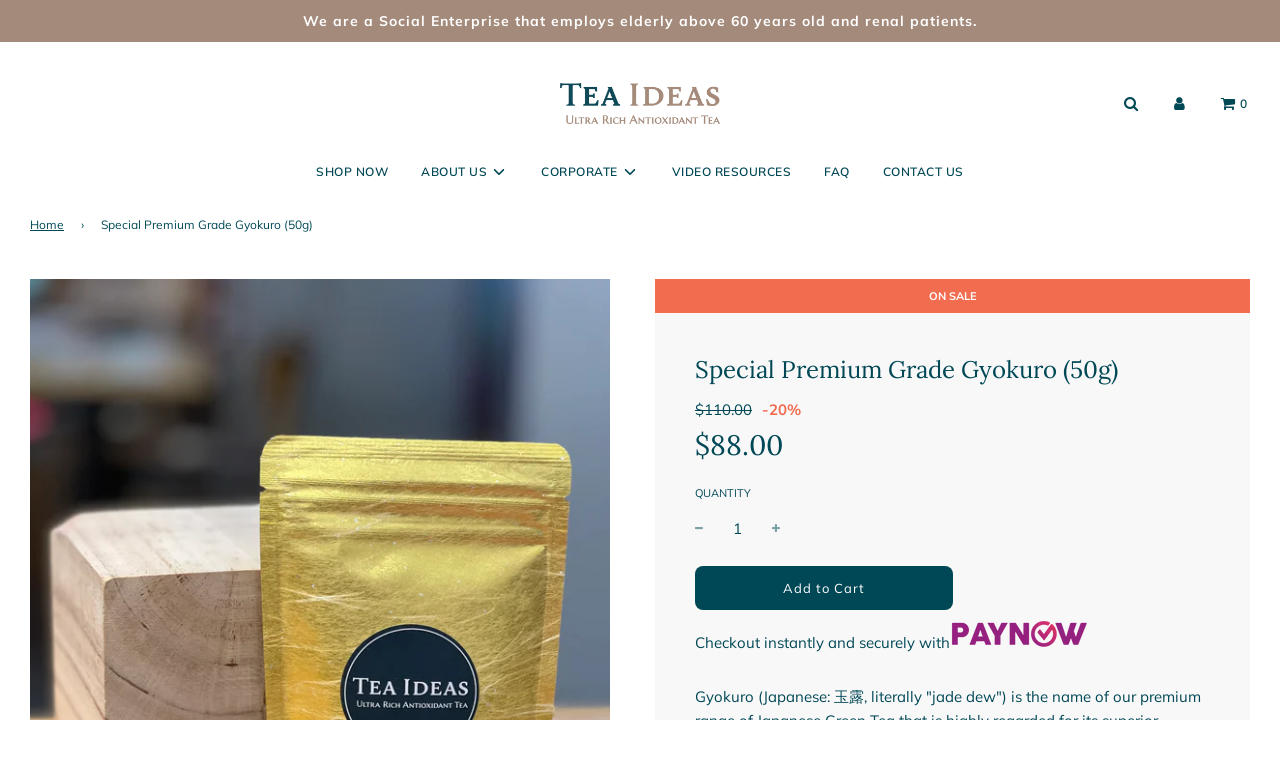

--- FILE ---
content_type: text/html; charset=utf-8
request_url: https://www.tea-ideas.com/products/special-premium-grade-gyokuro
body_size: 37161
content:
 <!doctype html>
<!--[if IE 8]><html class="no-js lt-ie9" lang="en"> <![endif]-->
<!--[if IE 9 ]><html class="ie9 no-js" lang="en"> <![endif]-->
<!--[if (gt IE 9)|!(IE)]><!--> <html class="no-js" lang="en"> <!--<![endif]-->
<head>

  <meta name="google-site-verification" content="NjUTQqIBEcfpmOKoDTjrS4a5bN0gcOSKFTHDScXeM3c" />

  <!-- Google tag (gtag.js) -->
  <script async src="https://www.googletagmanager.com/gtag/js?id=G-7ZWVNCJMB5"></script>
  <script>
    window.dataLayer = window.dataLayer || [];
    function gtag(){dataLayer.push(arguments);}
    gtag('js', new Date());
  
    gtag('config', 'G-7ZWVNCJMB5');
  </script>

  


  <!-- Basic page needs ================================================== -->
  <meta charset="utf-8">
  <meta http-equiv="X-UA-Compatible" content="IE=edge">

  
    <link rel="shortcut icon" href="//www.tea-ideas.com/cdn/shop/files/favicon_blue_180x180_crop_center.jpg?v=1620282005" type="image/png">
    <link rel="apple-touch-icon" sizes="180x180" href="//www.tea-ideas.com/cdn/shop/files/favicon_blue_180x180_crop_center.jpg?v=1620282005">
    <link rel="apple-touch-icon-precomposed" sizes="180x180" href="//www.tea-ideas.com/cdn/shop/files/favicon_blue_180x180_crop_center.jpg?v=1620282005">
    <link rel="icon" type="image/png" sizes="32x32" href="//www.tea-ideas.com/cdn/shop/files/favicon_blue_32x32_crop_center.jpg?v=1620282005">
    <link rel="icon" type="image/png" sizes="194x194" href="//www.tea-ideas.com/cdn/shop/files/favicon_blue_194x194_crop_center.jpg?v=1620282005">
    <link rel="icon" type="image/png" sizes="192x192" href="//www.tea-ideas.com/cdn/shop/files/favicon_blue_192x192_crop_center.jpg?v=1620282005">
    <link rel="icon" type="image/png" sizes="16x16" href="//www.tea-ideas.com/cdn/shop/files/favicon_blue_16x16_crop_center.jpg?v=1620282005">
  

  <!-- Title and description ================================================== -->
  <title>
    Special Premium Grade Gyokuro (50g) &ndash; Tea-ideas
  </title>

  
    <meta name="description" content="Gyokuro (Japanese: 玉露, literally &quot;jade dew&quot;) is the name of our premium range of Japanese Green Tea that is highly regarded for its superior quality, taste and health benefits. A Tea Master’s pick out! Introducing our new cultivar, the ultimate highest premium range of Japanese Green Tea - Gyokuro (玉露). We have dedicat">
  

  <!-- Helpers ================================================== -->
  <!-- /snippets/social-meta-tags.liquid -->


<meta property="og:site_name" content="Tea-ideas">
<meta property="og:url" content="https://www.tea-ideas.com/products/special-premium-grade-gyokuro">
<meta property="og:title" content="Special Premium Grade Gyokuro (50g)">
<meta property="og:type" content="product">
<meta property="og:description" content="Gyokuro (Japanese: 玉露, literally &quot;jade dew&quot;) is the name of our premium range of Japanese Green Tea that is highly regarded for its superior quality, taste and health benefits. A Tea Master’s pick out! Introducing our new cultivar, the ultimate highest premium range of Japanese Green Tea - Gyokuro (玉露). We have dedicat">

  <meta property="og:price:amount" content="88.00">
  <meta property="og:price:currency" content="SGD">

<meta property="og:image" content="http://www.tea-ideas.com/cdn/shop/files/GoldGyokuro_1200x1200.jpg?v=1682404684"><meta property="og:image" content="http://www.tea-ideas.com/cdn/shop/products/PRINT_GyokuroFlyer_Version1English_1200x1200.jpg?v=1682404684"><meta property="og:image" content="http://www.tea-ideas.com/cdn/shop/products/PRINT_GyokuroFlyer_Version1CHINESE_1200x1200.jpg?v=1682404684">
<meta property="og:image:secure_url" content="https://www.tea-ideas.com/cdn/shop/files/GoldGyokuro_1200x1200.jpg?v=1682404684"><meta property="og:image:secure_url" content="https://www.tea-ideas.com/cdn/shop/products/PRINT_GyokuroFlyer_Version1English_1200x1200.jpg?v=1682404684"><meta property="og:image:secure_url" content="https://www.tea-ideas.com/cdn/shop/products/PRINT_GyokuroFlyer_Version1CHINESE_1200x1200.jpg?v=1682404684">


<meta name="twitter:card" content="summary_large_image">
<meta name="twitter:title" content="Special Premium Grade Gyokuro (50g)">
<meta name="twitter:description" content="Gyokuro (Japanese: 玉露, literally &quot;jade dew&quot;) is the name of our premium range of Japanese Green Tea that is highly regarded for its superior quality, taste and health benefits. A Tea Master’s pick out! Introducing our new cultivar, the ultimate highest premium range of Japanese Green Tea - Gyokuro (玉露). We have dedicat">

  <link rel="canonical" href="https://www.tea-ideas.com/products/special-premium-grade-gyokuro"/>
  
    <meta name="viewport" content="width=device-width, initial-scale=1, maximum-scale=1, user-scalable=0"/>
  
  <meta name="theme-color" content="#014856">

  <!-- CSS ================================================== -->
  <style>
/*============================================================================
  #Typography
==============================================================================*/





@font-face {
  font-family: Lora;
  font-weight: 400;
  font-style: normal;
  font-display: swap;
  src: url("//www.tea-ideas.com/cdn/fonts/lora/lora_n4.9a60cb39eff3bfbc472bac5b3c5c4d7c878f0a8d.woff2") format("woff2"),
       url("//www.tea-ideas.com/cdn/fonts/lora/lora_n4.4d935d2630ceaf34d2e494106075f8d9f1257d25.woff") format("woff");
}

@font-face {
  font-family: Muli;
  font-weight: 400;
  font-style: normal;
  font-display: swap;
  src: url("//www.tea-ideas.com/cdn/fonts/muli/muli_n4.e949947cfff05efcc994b2e2db40359a04fa9a92.woff2") format("woff2"),
       url("//www.tea-ideas.com/cdn/fonts/muli/muli_n4.35355e4a0c27c9bc94d9af3f9bcb586d8229277a.woff") format("woff");
}

@font-face {
  font-family: Muli;
  font-weight: 600;
  font-style: normal;
  font-display: swap;
  src: url("//www.tea-ideas.com/cdn/fonts/muli/muli_n6.cc1d2d4222c93c9ee9f6de4489226d2e1332d85b.woff2") format("woff2"),
       url("//www.tea-ideas.com/cdn/fonts/muli/muli_n6.2bb79714f197c09d3f5905925734a3f1166d5d27.woff") format("woff");
}


  @font-face {
  font-family: Lora;
  font-weight: 700;
  font-style: normal;
  font-display: swap;
  src: url("//www.tea-ideas.com/cdn/fonts/lora/lora_n7.58a834e7e54c895806b2ffc982e4a00af29b1b9c.woff2") format("woff2"),
       url("//www.tea-ideas.com/cdn/fonts/lora/lora_n7.05fdf76140ca6e72e48561caf7f9893c487c3f1b.woff") format("woff");
}




  @font-face {
  font-family: Muli;
  font-weight: 700;
  font-style: normal;
  font-display: swap;
  src: url("//www.tea-ideas.com/cdn/fonts/muli/muli_n7.c8c44d0404947d89610714223e630c4cbe005587.woff2") format("woff2"),
       url("//www.tea-ideas.com/cdn/fonts/muli/muli_n7.4cbcffea6175d46b4d67e9408244a5b38c2ac568.woff") format("woff");
}




  @font-face {
  font-family: Muli;
  font-weight: 400;
  font-style: italic;
  font-display: swap;
  src: url("//www.tea-ideas.com/cdn/fonts/muli/muli_i4.c0a1ea800bab5884ab82e4eb25a6bd25121bd08c.woff2") format("woff2"),
       url("//www.tea-ideas.com/cdn/fonts/muli/muli_i4.a6c39b1b31d876de7f99b3646461aa87120de6ed.woff") format("woff");
}




  @font-face {
  font-family: Muli;
  font-weight: 700;
  font-style: italic;
  font-display: swap;
  src: url("//www.tea-ideas.com/cdn/fonts/muli/muli_i7.34eedbf231efa20bd065d55f6f71485730632c7b.woff2") format("woff2"),
       url("//www.tea-ideas.com/cdn/fonts/muli/muli_i7.2b4df846821493e68344d0b0212997d071bf38b7.woff") format("woff");
}



/*============================================================================
  #General Variables
==============================================================================*/

:root {

  --font-weight-normal: 400;
  --font-weight-bold: 700;
  --font-weight-header-bold: 700;

  --header-font-stack: Lora, serif;
  --header-font-weight: 400;
  --header-font-style: normal;
  --header-text-size: 28;
  --header-text-size-px: 28px;

  --header-font-case: normal;
  --header-font-size: 12;
  --header-font-size-px: 12px;

  --heading-spacing: 1px;
  --heading-font-case: normal;
  --heading-font-stack: FontDrop;

  --body-font-stack: Muli, sans-serif;
  --body-font-weight: 400;
  --body-font-style: normal;

  --navigation-font-stack: Muli, sans-serif;
  --navigation-font-weight: 600;
  --navigation-font-style: normal;

  --base-font-size-int: 15;
  --base-font-size: 15px;

  --body-font-size-12-to-em: 0.8em;
  --body-font-size-14-to-em: 0.93em;
  --body-font-size-16-to-em: 1.07em;
  --body-font-size-18-to-em: 1.2em;
  --body-font-size-20-to-em: 1.33em;
  --body-font-size-22-to-em: 1.47em;
  --body-font-size-24-to-em: 1.6em;
  --body-font-size-28-to-em: 1.87em;
  --body-font-size-36-to-em: 2.4em;

  --sale-badge-color: #f26c4f;
  --sold-out-badge-color: #13cfae;
  --badge-font-color: #fff;

  --primary-btn-text-color: #fff;
  --primary-btn-bg-color: #014856;
  --primary-btn-bg-color-lighten50: #59e2fd;
  --primary-btn-bg-color-opacity50: rgba(1, 72, 86, 0.5);
  --primary-btn-bg-hover-color: #a48a7b;
  --primary-btn-text-hover-color: #eeeeee;

  --button-text-case: none;
  --button-font-size: 13;
  --button-font-size-px: 13px;

  --secondary-btn-text-color: #fff;
  --secondary-btn-bg-color: #a48a7b;
  --secondary-btn-bg-color-lighten: #cec0b7;
  --secondary-btn-bg-hover-color: #a48a7a;
  --secondary-btn-bg-text-hover-color: #fff;

  
    --alt-btn-border-radius: 0.5rem;
  

  
    --alt-btn-font-style: normal;
    --alt-btn-font-weight: 400;
    

  --text-color: #014856;
  --text-color-lighten5: #015d6f;
  --text-color-lighten70: #bef4fe;
  --text-color-transparent05: rgba(1, 72, 86, 0.05);
  --text-color-transparent15: rgba(1, 72, 86, 0.15);
  --text-color-transparent5: rgba(1, 72, 86, 0.5);
  --text-color-transparent6: rgba(1, 72, 86, 0.6);
  --text-color-transparent7: rgba(1, 72, 86, 0.7);
  --text-color-transparent8: rgba(1, 72, 86, 0.8);

  --product-page-font-size: 24;
  --product-page-font-size-px: 24px;
  --product-page-font-case: normal;

  
  --product-page-font-weight: 500;
  

  --link-color: #014856;
  --on-sale-color: #f26c4f;

  --body-color: #fff;
  --body-color-darken10: #e6e6e6;
  --body-color-transparent00: rgba(255, 255, 255, 0);
  --body-color-transparent90: rgba(255, 255, 255, 0.9);

  --body-secondary-color: #f8f8f8;
  --body-secondary-color-transparent00: rgba(248, 248, 248, 0);
  --body-secondary-color-darken05: #ebebeb;

  --color-primary-background: #fff;
  --color-secondary-background: #f8f8f8;

  --cart-background-color: #919191;

  --border-color: rgba(1, 72, 86, 0.5);
  --border-color-darken10: #001e24;

  --header-color: #fff;
  --header-color-darken5: #f2f2f2;
  --header-color-lighten5: #ffffff;

  --header-border-color: rgba(0,0,0,0);

  --announcement-text-size: 14px;
  --announcement-text-spacing: 1px;
  --announcement-text-case: none;

  
      --announcement-font-style: normal;
      --announcement-font-weight: 400;
    

  --logo-font-size: 15px;

  --overlay-header-text-color: #014856;
  --nav-text-color: #014856;
  --nav-text-hover: #a48a7a;

  --color-scheme-light-background: #f1f2f3;
  --color-scheme-light-background-lighten5: #ffffff;
  --color-scheme-light-text: #014856;
  --color-scheme-light-text-transparent60: rgba(1, 72, 86, 0.6);

  --color-scheme-feature-background: #a48a7a;
  --color-scheme-feature-background-lighten5: #ae9789;
  --color-scheme-feature-text: #ffffff;
  --color-scheme-feature-text-transparent60: rgba(255, 255, 255, 0.6);

  --homepage-sections-accent-secondary-color-transparent60: rgba(255, 255, 255, 0.6);

  --color-scheme-dark-background: #014856;
  --color-scheme-dark-text: #fff;
  --color-scheme-dark-text-transparent60: rgba(255, 255, 255, 0.6);

  --filter-bg-color: rgba(1, 72, 86, 0.1);

  --color-footer-bg: #f2f2f2;
  --color-footer-bg-darken5: #e5e5e5;
  --color-footer-text: #014856;
  --color-footer-text-darken10: #014856;
  --color-footer-border: rgba(1, 72, 86, 0.1);

  --popup-text-color: #014856;
  --popup-text-color-lighten10: #027288;
  --popup-bg-color: #fff;

  --menu-drawer-color: #fff;
  --menu-drawer-color-darken5: #f2f2f2;
  --menu-drawer-text-color: #014856;
  --menu-drawer-border-color: rgba(1, 72, 86, 0.1);
  --menu-drawer-text-hover-color: #9F9F9F;

  --cart-drawer-color: #fff;
  --cart-drawer-text-color: #014856;
  --cart-drawer-text-color-lighten10: #027288;
  --cart-drawer-border-color: rgba(1, 72, 86, 0.5);

  --fancybox-overlay: url('//www.tea-ideas.com/cdn/shop/t/4/assets/fancybox_overlay.png?v=61793926319831825281618305276');
}
</style>


  
    <link rel="preload" href="//www.tea-ideas.com/cdn/shop/t/4/assets/theme-product.min.css?v=130110014372094484361618305296" as="style">
    <link href="//www.tea-ideas.com/cdn/shop/t/4/assets/theme-product.min.css?v=130110014372094484361618305296" rel="stylesheet" type="text/css" media="all" />
  

  <link href="//www.tea-ideas.com/cdn/shop/t/4/assets/custom.css?v=32887694330396902771621591566" rel="stylesheet" type="text/css" media="all" />

  <!-- Header hook for plugins ================================================== -->
  <script>window.performance && window.performance.mark && window.performance.mark('shopify.content_for_header.start');</script><meta name="facebook-domain-verification" content="pjo6n05zksbrxnn3cpinlgec0y3lkk">
<meta id="shopify-digital-wallet" name="shopify-digital-wallet" content="/50781257888/digital_wallets/dialog">
<meta name="shopify-checkout-api-token" content="1cd21c76bb3d0a7bc15b482ac381c0ac">
<link rel="alternate" type="application/json+oembed" href="https://www.tea-ideas.com/products/special-premium-grade-gyokuro.oembed">
<script async="async" src="/checkouts/internal/preloads.js?locale=en-SG"></script>
<link rel="preconnect" href="https://shop.app" crossorigin="anonymous">
<script async="async" src="https://shop.app/checkouts/internal/preloads.js?locale=en-SG&shop_id=50781257888" crossorigin="anonymous"></script>
<script id="apple-pay-shop-capabilities" type="application/json">{"shopId":50781257888,"countryCode":"SG","currencyCode":"SGD","merchantCapabilities":["supports3DS"],"merchantId":"gid:\/\/shopify\/Shop\/50781257888","merchantName":"Tea-ideas","requiredBillingContactFields":["postalAddress","email","phone"],"requiredShippingContactFields":["postalAddress","email","phone"],"shippingType":"shipping","supportedNetworks":["visa","masterCard","amex"],"total":{"type":"pending","label":"Tea-ideas","amount":"1.00"},"shopifyPaymentsEnabled":true,"supportsSubscriptions":true}</script>
<script id="shopify-features" type="application/json">{"accessToken":"1cd21c76bb3d0a7bc15b482ac381c0ac","betas":["rich-media-storefront-analytics"],"domain":"www.tea-ideas.com","predictiveSearch":true,"shopId":50781257888,"locale":"en"}</script>
<script>var Shopify = Shopify || {};
Shopify.shop = "tea-ideas-sg.myshopify.com";
Shopify.locale = "en";
Shopify.currency = {"active":"SGD","rate":"1.0"};
Shopify.country = "SG";
Shopify.theme = {"name":"Flow - WT - Mobile Nav Menu adjustment 13.4.21","id":121654050976,"schema_name":"Flow","schema_version":"17.3.2","theme_store_id":801,"role":"main"};
Shopify.theme.handle = "null";
Shopify.theme.style = {"id":null,"handle":null};
Shopify.cdnHost = "www.tea-ideas.com/cdn";
Shopify.routes = Shopify.routes || {};
Shopify.routes.root = "/";</script>
<script type="module">!function(o){(o.Shopify=o.Shopify||{}).modules=!0}(window);</script>
<script>!function(o){function n(){var o=[];function n(){o.push(Array.prototype.slice.apply(arguments))}return n.q=o,n}var t=o.Shopify=o.Shopify||{};t.loadFeatures=n(),t.autoloadFeatures=n()}(window);</script>
<script>
  window.ShopifyPay = window.ShopifyPay || {};
  window.ShopifyPay.apiHost = "shop.app\/pay";
  window.ShopifyPay.redirectState = null;
</script>
<script id="shop-js-analytics" type="application/json">{"pageType":"product"}</script>
<script defer="defer" async type="module" src="//www.tea-ideas.com/cdn/shopifycloud/shop-js/modules/v2/client.init-shop-cart-sync_IZsNAliE.en.esm.js"></script>
<script defer="defer" async type="module" src="//www.tea-ideas.com/cdn/shopifycloud/shop-js/modules/v2/chunk.common_0OUaOowp.esm.js"></script>
<script type="module">
  await import("//www.tea-ideas.com/cdn/shopifycloud/shop-js/modules/v2/client.init-shop-cart-sync_IZsNAliE.en.esm.js");
await import("//www.tea-ideas.com/cdn/shopifycloud/shop-js/modules/v2/chunk.common_0OUaOowp.esm.js");

  window.Shopify.SignInWithShop?.initShopCartSync?.({"fedCMEnabled":true,"windoidEnabled":true});

</script>
<script>
  window.Shopify = window.Shopify || {};
  if (!window.Shopify.featureAssets) window.Shopify.featureAssets = {};
  window.Shopify.featureAssets['shop-js'] = {"shop-cart-sync":["modules/v2/client.shop-cart-sync_DLOhI_0X.en.esm.js","modules/v2/chunk.common_0OUaOowp.esm.js"],"init-fed-cm":["modules/v2/client.init-fed-cm_C6YtU0w6.en.esm.js","modules/v2/chunk.common_0OUaOowp.esm.js"],"shop-button":["modules/v2/client.shop-button_BCMx7GTG.en.esm.js","modules/v2/chunk.common_0OUaOowp.esm.js"],"shop-cash-offers":["modules/v2/client.shop-cash-offers_BT26qb5j.en.esm.js","modules/v2/chunk.common_0OUaOowp.esm.js","modules/v2/chunk.modal_CGo_dVj3.esm.js"],"init-windoid":["modules/v2/client.init-windoid_B9PkRMql.en.esm.js","modules/v2/chunk.common_0OUaOowp.esm.js"],"init-shop-email-lookup-coordinator":["modules/v2/client.init-shop-email-lookup-coordinator_DZkqjsbU.en.esm.js","modules/v2/chunk.common_0OUaOowp.esm.js"],"shop-toast-manager":["modules/v2/client.shop-toast-manager_Di2EnuM7.en.esm.js","modules/v2/chunk.common_0OUaOowp.esm.js"],"shop-login-button":["modules/v2/client.shop-login-button_BtqW_SIO.en.esm.js","modules/v2/chunk.common_0OUaOowp.esm.js","modules/v2/chunk.modal_CGo_dVj3.esm.js"],"avatar":["modules/v2/client.avatar_BTnouDA3.en.esm.js"],"pay-button":["modules/v2/client.pay-button_CWa-C9R1.en.esm.js","modules/v2/chunk.common_0OUaOowp.esm.js"],"init-shop-cart-sync":["modules/v2/client.init-shop-cart-sync_IZsNAliE.en.esm.js","modules/v2/chunk.common_0OUaOowp.esm.js"],"init-customer-accounts":["modules/v2/client.init-customer-accounts_DenGwJTU.en.esm.js","modules/v2/client.shop-login-button_BtqW_SIO.en.esm.js","modules/v2/chunk.common_0OUaOowp.esm.js","modules/v2/chunk.modal_CGo_dVj3.esm.js"],"init-shop-for-new-customer-accounts":["modules/v2/client.init-shop-for-new-customer-accounts_JdHXxpS9.en.esm.js","modules/v2/client.shop-login-button_BtqW_SIO.en.esm.js","modules/v2/chunk.common_0OUaOowp.esm.js","modules/v2/chunk.modal_CGo_dVj3.esm.js"],"init-customer-accounts-sign-up":["modules/v2/client.init-customer-accounts-sign-up_D6__K_p8.en.esm.js","modules/v2/client.shop-login-button_BtqW_SIO.en.esm.js","modules/v2/chunk.common_0OUaOowp.esm.js","modules/v2/chunk.modal_CGo_dVj3.esm.js"],"checkout-modal":["modules/v2/client.checkout-modal_C_ZQDY6s.en.esm.js","modules/v2/chunk.common_0OUaOowp.esm.js","modules/v2/chunk.modal_CGo_dVj3.esm.js"],"shop-follow-button":["modules/v2/client.shop-follow-button_XetIsj8l.en.esm.js","modules/v2/chunk.common_0OUaOowp.esm.js","modules/v2/chunk.modal_CGo_dVj3.esm.js"],"lead-capture":["modules/v2/client.lead-capture_DvA72MRN.en.esm.js","modules/v2/chunk.common_0OUaOowp.esm.js","modules/v2/chunk.modal_CGo_dVj3.esm.js"],"shop-login":["modules/v2/client.shop-login_ClXNxyh6.en.esm.js","modules/v2/chunk.common_0OUaOowp.esm.js","modules/v2/chunk.modal_CGo_dVj3.esm.js"],"payment-terms":["modules/v2/client.payment-terms_CNlwjfZz.en.esm.js","modules/v2/chunk.common_0OUaOowp.esm.js","modules/v2/chunk.modal_CGo_dVj3.esm.js"]};
</script>
<script>(function() {
  var isLoaded = false;
  function asyncLoad() {
    if (isLoaded) return;
    isLoaded = true;
    var urls = ["https:\/\/cdn1.stamped.io\/files\/widget.min.js?shop=tea-ideas-sg.myshopify.com","https:\/\/suggestr.s3.amazonaws.com\/sg\/storefront\/app.js?v=1635165648129\u0026shop=tea-ideas-sg.myshopify.com","https:\/\/static.klaviyo.com\/onsite\/js\/klaviyo.js?company_id=WyCR27\u0026shop=tea-ideas-sg.myshopify.com","https:\/\/static.klaviyo.com\/onsite\/js\/klaviyo.js?company_id=WyCR27\u0026shop=tea-ideas-sg.myshopify.com","https:\/\/cdn.shopify.com\/s\/files\/1\/0507\/8125\/7888\/t\/4\/assets\/appstle-init.js?v=1678106153\u0026shop=tea-ideas-sg.myshopify.com","https:\/\/cdn.shopify.com\/s\/files\/1\/0507\/8125\/7888\/t\/4\/assets\/appstle-init.js?v=1678106153\u0026shop=tea-ideas-sg.myshopify.com"];
    for (var i = 0; i < urls.length; i++) {
      var s = document.createElement('script');
      s.type = 'text/javascript';
      s.async = true;
      s.src = urls[i];
      var x = document.getElementsByTagName('script')[0];
      x.parentNode.insertBefore(s, x);
    }
  };
  if(window.attachEvent) {
    window.attachEvent('onload', asyncLoad);
  } else {
    window.addEventListener('load', asyncLoad, false);
  }
})();</script>
<script id="__st">var __st={"a":50781257888,"offset":28800,"reqid":"5239efb4-68ba-478f-8250-eed8fcc09ea2-1768558408","pageurl":"www.tea-ideas.com\/products\/special-premium-grade-gyokuro","u":"c02dc23ab8f7","p":"product","rtyp":"product","rid":6619782611104};</script>
<script>window.ShopifyPaypalV4VisibilityTracking = true;</script>
<script id="captcha-bootstrap">!function(){'use strict';const t='contact',e='account',n='new_comment',o=[[t,t],['blogs',n],['comments',n],[t,'customer']],c=[[e,'customer_login'],[e,'guest_login'],[e,'recover_customer_password'],[e,'create_customer']],r=t=>t.map((([t,e])=>`form[action*='/${t}']:not([data-nocaptcha='true']) input[name='form_type'][value='${e}']`)).join(','),a=t=>()=>t?[...document.querySelectorAll(t)].map((t=>t.form)):[];function s(){const t=[...o],e=r(t);return a(e)}const i='password',u='form_key',d=['recaptcha-v3-token','g-recaptcha-response','h-captcha-response',i],f=()=>{try{return window.sessionStorage}catch{return}},m='__shopify_v',_=t=>t.elements[u];function p(t,e,n=!1){try{const o=window.sessionStorage,c=JSON.parse(o.getItem(e)),{data:r}=function(t){const{data:e,action:n}=t;return t[m]||n?{data:e,action:n}:{data:t,action:n}}(c);for(const[e,n]of Object.entries(r))t.elements[e]&&(t.elements[e].value=n);n&&o.removeItem(e)}catch(o){console.error('form repopulation failed',{error:o})}}const l='form_type',E='cptcha';function T(t){t.dataset[E]=!0}const w=window,h=w.document,L='Shopify',v='ce_forms',y='captcha';let A=!1;((t,e)=>{const n=(g='f06e6c50-85a8-45c8-87d0-21a2b65856fe',I='https://cdn.shopify.com/shopifycloud/storefront-forms-hcaptcha/ce_storefront_forms_captcha_hcaptcha.v1.5.2.iife.js',D={infoText:'Protected by hCaptcha',privacyText:'Privacy',termsText:'Terms'},(t,e,n)=>{const o=w[L][v],c=o.bindForm;if(c)return c(t,g,e,D).then(n);var r;o.q.push([[t,g,e,D],n]),r=I,A||(h.body.append(Object.assign(h.createElement('script'),{id:'captcha-provider',async:!0,src:r})),A=!0)});var g,I,D;w[L]=w[L]||{},w[L][v]=w[L][v]||{},w[L][v].q=[],w[L][y]=w[L][y]||{},w[L][y].protect=function(t,e){n(t,void 0,e),T(t)},Object.freeze(w[L][y]),function(t,e,n,w,h,L){const[v,y,A,g]=function(t,e,n){const i=e?o:[],u=t?c:[],d=[...i,...u],f=r(d),m=r(i),_=r(d.filter((([t,e])=>n.includes(e))));return[a(f),a(m),a(_),s()]}(w,h,L),I=t=>{const e=t.target;return e instanceof HTMLFormElement?e:e&&e.form},D=t=>v().includes(t);t.addEventListener('submit',(t=>{const e=I(t);if(!e)return;const n=D(e)&&!e.dataset.hcaptchaBound&&!e.dataset.recaptchaBound,o=_(e),c=g().includes(e)&&(!o||!o.value);(n||c)&&t.preventDefault(),c&&!n&&(function(t){try{if(!f())return;!function(t){const e=f();if(!e)return;const n=_(t);if(!n)return;const o=n.value;o&&e.removeItem(o)}(t);const e=Array.from(Array(32),(()=>Math.random().toString(36)[2])).join('');!function(t,e){_(t)||t.append(Object.assign(document.createElement('input'),{type:'hidden',name:u})),t.elements[u].value=e}(t,e),function(t,e){const n=f();if(!n)return;const o=[...t.querySelectorAll(`input[type='${i}']`)].map((({name:t})=>t)),c=[...d,...o],r={};for(const[a,s]of new FormData(t).entries())c.includes(a)||(r[a]=s);n.setItem(e,JSON.stringify({[m]:1,action:t.action,data:r}))}(t,e)}catch(e){console.error('failed to persist form',e)}}(e),e.submit())}));const S=(t,e)=>{t&&!t.dataset[E]&&(n(t,e.some((e=>e===t))),T(t))};for(const o of['focusin','change'])t.addEventListener(o,(t=>{const e=I(t);D(e)&&S(e,y())}));const B=e.get('form_key'),M=e.get(l),P=B&&M;t.addEventListener('DOMContentLoaded',(()=>{const t=y();if(P)for(const e of t)e.elements[l].value===M&&p(e,B);[...new Set([...A(),...v().filter((t=>'true'===t.dataset.shopifyCaptcha))])].forEach((e=>S(e,t)))}))}(h,new URLSearchParams(w.location.search),n,t,e,['guest_login'])})(!0,!0)}();</script>
<script integrity="sha256-4kQ18oKyAcykRKYeNunJcIwy7WH5gtpwJnB7kiuLZ1E=" data-source-attribution="shopify.loadfeatures" defer="defer" src="//www.tea-ideas.com/cdn/shopifycloud/storefront/assets/storefront/load_feature-a0a9edcb.js" crossorigin="anonymous"></script>
<script crossorigin="anonymous" defer="defer" src="//www.tea-ideas.com/cdn/shopifycloud/storefront/assets/shopify_pay/storefront-65b4c6d7.js?v=20250812"></script>
<script data-source-attribution="shopify.dynamic_checkout.dynamic.init">var Shopify=Shopify||{};Shopify.PaymentButton=Shopify.PaymentButton||{isStorefrontPortableWallets:!0,init:function(){window.Shopify.PaymentButton.init=function(){};var t=document.createElement("script");t.src="https://www.tea-ideas.com/cdn/shopifycloud/portable-wallets/latest/portable-wallets.en.js",t.type="module",document.head.appendChild(t)}};
</script>
<script data-source-attribution="shopify.dynamic_checkout.buyer_consent">
  function portableWalletsHideBuyerConsent(e){var t=document.getElementById("shopify-buyer-consent"),n=document.getElementById("shopify-subscription-policy-button");t&&n&&(t.classList.add("hidden"),t.setAttribute("aria-hidden","true"),n.removeEventListener("click",e))}function portableWalletsShowBuyerConsent(e){var t=document.getElementById("shopify-buyer-consent"),n=document.getElementById("shopify-subscription-policy-button");t&&n&&(t.classList.remove("hidden"),t.removeAttribute("aria-hidden"),n.addEventListener("click",e))}window.Shopify?.PaymentButton&&(window.Shopify.PaymentButton.hideBuyerConsent=portableWalletsHideBuyerConsent,window.Shopify.PaymentButton.showBuyerConsent=portableWalletsShowBuyerConsent);
</script>
<script data-source-attribution="shopify.dynamic_checkout.cart.bootstrap">document.addEventListener("DOMContentLoaded",(function(){function t(){return document.querySelector("shopify-accelerated-checkout-cart, shopify-accelerated-checkout")}if(t())Shopify.PaymentButton.init();else{new MutationObserver((function(e,n){t()&&(Shopify.PaymentButton.init(),n.disconnect())})).observe(document.body,{childList:!0,subtree:!0})}}));
</script>
<link id="shopify-accelerated-checkout-styles" rel="stylesheet" media="screen" href="https://www.tea-ideas.com/cdn/shopifycloud/portable-wallets/latest/accelerated-checkout-backwards-compat.css" crossorigin="anonymous">
<style id="shopify-accelerated-checkout-cart">
        #shopify-buyer-consent {
  margin-top: 1em;
  display: inline-block;
  width: 100%;
}

#shopify-buyer-consent.hidden {
  display: none;
}

#shopify-subscription-policy-button {
  background: none;
  border: none;
  padding: 0;
  text-decoration: underline;
  font-size: inherit;
  cursor: pointer;
}

#shopify-subscription-policy-button::before {
  box-shadow: none;
}

      </style>

<script>window.performance && window.performance.mark && window.performance.mark('shopify.content_for_header.end');</script>

  
 

<script>window.__pagefly_analytics_settings__={"version":2,"visits":47,"dashboardVisits":0,"storefrontPassword":"","acceptGDPR":true,"acceptTracking":true,"useNewVersion":true,"planMigrated":true,"install_app":"1","klaviyoListKey":"MFNKPU","create_first_regular_page":"1","publish_first_regular_page":"1","pageflyThemeId":121381879968,"create_first_product_page":"1","create_first_password_page":"1","publish_first_password_page":"1","updatedProduct":1650347758326,"create_first_home_page":"1","feedbackTriggered":[{"triggeredAt":"2022-04-22T15:35:18.305Z","type":"VIEW_PAGE_NO_TEMPLATE"}]};</script>
<link href="https://monorail-edge.shopifysvc.com" rel="dns-prefetch">
<script>(function(){if ("sendBeacon" in navigator && "performance" in window) {try {var session_token_from_headers = performance.getEntriesByType('navigation')[0].serverTiming.find(x => x.name == '_s').description;} catch {var session_token_from_headers = undefined;}var session_cookie_matches = document.cookie.match(/_shopify_s=([^;]*)/);var session_token_from_cookie = session_cookie_matches && session_cookie_matches.length === 2 ? session_cookie_matches[1] : "";var session_token = session_token_from_headers || session_token_from_cookie || "";function handle_abandonment_event(e) {var entries = performance.getEntries().filter(function(entry) {return /monorail-edge.shopifysvc.com/.test(entry.name);});if (!window.abandonment_tracked && entries.length === 0) {window.abandonment_tracked = true;var currentMs = Date.now();var navigation_start = performance.timing.navigationStart;var payload = {shop_id: 50781257888,url: window.location.href,navigation_start,duration: currentMs - navigation_start,session_token,page_type: "product"};window.navigator.sendBeacon("https://monorail-edge.shopifysvc.com/v1/produce", JSON.stringify({schema_id: "online_store_buyer_site_abandonment/1.1",payload: payload,metadata: {event_created_at_ms: currentMs,event_sent_at_ms: currentMs}}));}}window.addEventListener('pagehide', handle_abandonment_event);}}());</script>
<script id="web-pixels-manager-setup">(function e(e,d,r,n,o){if(void 0===o&&(o={}),!Boolean(null===(a=null===(i=window.Shopify)||void 0===i?void 0:i.analytics)||void 0===a?void 0:a.replayQueue)){var i,a;window.Shopify=window.Shopify||{};var t=window.Shopify;t.analytics=t.analytics||{};var s=t.analytics;s.replayQueue=[],s.publish=function(e,d,r){return s.replayQueue.push([e,d,r]),!0};try{self.performance.mark("wpm:start")}catch(e){}var l=function(){var e={modern:/Edge?\/(1{2}[4-9]|1[2-9]\d|[2-9]\d{2}|\d{4,})\.\d+(\.\d+|)|Firefox\/(1{2}[4-9]|1[2-9]\d|[2-9]\d{2}|\d{4,})\.\d+(\.\d+|)|Chrom(ium|e)\/(9{2}|\d{3,})\.\d+(\.\d+|)|(Maci|X1{2}).+ Version\/(15\.\d+|(1[6-9]|[2-9]\d|\d{3,})\.\d+)([,.]\d+|)( \(\w+\)|)( Mobile\/\w+|) Safari\/|Chrome.+OPR\/(9{2}|\d{3,})\.\d+\.\d+|(CPU[ +]OS|iPhone[ +]OS|CPU[ +]iPhone|CPU IPhone OS|CPU iPad OS)[ +]+(15[._]\d+|(1[6-9]|[2-9]\d|\d{3,})[._]\d+)([._]\d+|)|Android:?[ /-](13[3-9]|1[4-9]\d|[2-9]\d{2}|\d{4,})(\.\d+|)(\.\d+|)|Android.+Firefox\/(13[5-9]|1[4-9]\d|[2-9]\d{2}|\d{4,})\.\d+(\.\d+|)|Android.+Chrom(ium|e)\/(13[3-9]|1[4-9]\d|[2-9]\d{2}|\d{4,})\.\d+(\.\d+|)|SamsungBrowser\/([2-9]\d|\d{3,})\.\d+/,legacy:/Edge?\/(1[6-9]|[2-9]\d|\d{3,})\.\d+(\.\d+|)|Firefox\/(5[4-9]|[6-9]\d|\d{3,})\.\d+(\.\d+|)|Chrom(ium|e)\/(5[1-9]|[6-9]\d|\d{3,})\.\d+(\.\d+|)([\d.]+$|.*Safari\/(?![\d.]+ Edge\/[\d.]+$))|(Maci|X1{2}).+ Version\/(10\.\d+|(1[1-9]|[2-9]\d|\d{3,})\.\d+)([,.]\d+|)( \(\w+\)|)( Mobile\/\w+|) Safari\/|Chrome.+OPR\/(3[89]|[4-9]\d|\d{3,})\.\d+\.\d+|(CPU[ +]OS|iPhone[ +]OS|CPU[ +]iPhone|CPU IPhone OS|CPU iPad OS)[ +]+(10[._]\d+|(1[1-9]|[2-9]\d|\d{3,})[._]\d+)([._]\d+|)|Android:?[ /-](13[3-9]|1[4-9]\d|[2-9]\d{2}|\d{4,})(\.\d+|)(\.\d+|)|Mobile Safari.+OPR\/([89]\d|\d{3,})\.\d+\.\d+|Android.+Firefox\/(13[5-9]|1[4-9]\d|[2-9]\d{2}|\d{4,})\.\d+(\.\d+|)|Android.+Chrom(ium|e)\/(13[3-9]|1[4-9]\d|[2-9]\d{2}|\d{4,})\.\d+(\.\d+|)|Android.+(UC? ?Browser|UCWEB|U3)[ /]?(15\.([5-9]|\d{2,})|(1[6-9]|[2-9]\d|\d{3,})\.\d+)\.\d+|SamsungBrowser\/(5\.\d+|([6-9]|\d{2,})\.\d+)|Android.+MQ{2}Browser\/(14(\.(9|\d{2,})|)|(1[5-9]|[2-9]\d|\d{3,})(\.\d+|))(\.\d+|)|K[Aa][Ii]OS\/(3\.\d+|([4-9]|\d{2,})\.\d+)(\.\d+|)/},d=e.modern,r=e.legacy,n=navigator.userAgent;return n.match(d)?"modern":n.match(r)?"legacy":"unknown"}(),u="modern"===l?"modern":"legacy",c=(null!=n?n:{modern:"",legacy:""})[u],f=function(e){return[e.baseUrl,"/wpm","/b",e.hashVersion,"modern"===e.buildTarget?"m":"l",".js"].join("")}({baseUrl:d,hashVersion:r,buildTarget:u}),m=function(e){var d=e.version,r=e.bundleTarget,n=e.surface,o=e.pageUrl,i=e.monorailEndpoint;return{emit:function(e){var a=e.status,t=e.errorMsg,s=(new Date).getTime(),l=JSON.stringify({metadata:{event_sent_at_ms:s},events:[{schema_id:"web_pixels_manager_load/3.1",payload:{version:d,bundle_target:r,page_url:o,status:a,surface:n,error_msg:t},metadata:{event_created_at_ms:s}}]});if(!i)return console&&console.warn&&console.warn("[Web Pixels Manager] No Monorail endpoint provided, skipping logging."),!1;try{return self.navigator.sendBeacon.bind(self.navigator)(i,l)}catch(e){}var u=new XMLHttpRequest;try{return u.open("POST",i,!0),u.setRequestHeader("Content-Type","text/plain"),u.send(l),!0}catch(e){return console&&console.warn&&console.warn("[Web Pixels Manager] Got an unhandled error while logging to Monorail."),!1}}}}({version:r,bundleTarget:l,surface:e.surface,pageUrl:self.location.href,monorailEndpoint:e.monorailEndpoint});try{o.browserTarget=l,function(e){var d=e.src,r=e.async,n=void 0===r||r,o=e.onload,i=e.onerror,a=e.sri,t=e.scriptDataAttributes,s=void 0===t?{}:t,l=document.createElement("script"),u=document.querySelector("head"),c=document.querySelector("body");if(l.async=n,l.src=d,a&&(l.integrity=a,l.crossOrigin="anonymous"),s)for(var f in s)if(Object.prototype.hasOwnProperty.call(s,f))try{l.dataset[f]=s[f]}catch(e){}if(o&&l.addEventListener("load",o),i&&l.addEventListener("error",i),u)u.appendChild(l);else{if(!c)throw new Error("Did not find a head or body element to append the script");c.appendChild(l)}}({src:f,async:!0,onload:function(){if(!function(){var e,d;return Boolean(null===(d=null===(e=window.Shopify)||void 0===e?void 0:e.analytics)||void 0===d?void 0:d.initialized)}()){var d=window.webPixelsManager.init(e)||void 0;if(d){var r=window.Shopify.analytics;r.replayQueue.forEach((function(e){var r=e[0],n=e[1],o=e[2];d.publishCustomEvent(r,n,o)})),r.replayQueue=[],r.publish=d.publishCustomEvent,r.visitor=d.visitor,r.initialized=!0}}},onerror:function(){return m.emit({status:"failed",errorMsg:"".concat(f," has failed to load")})},sri:function(e){var d=/^sha384-[A-Za-z0-9+/=]+$/;return"string"==typeof e&&d.test(e)}(c)?c:"",scriptDataAttributes:o}),m.emit({status:"loading"})}catch(e){m.emit({status:"failed",errorMsg:(null==e?void 0:e.message)||"Unknown error"})}}})({shopId: 50781257888,storefrontBaseUrl: "https://www.tea-ideas.com",extensionsBaseUrl: "https://extensions.shopifycdn.com/cdn/shopifycloud/web-pixels-manager",monorailEndpoint: "https://monorail-edge.shopifysvc.com/unstable/produce_batch",surface: "storefront-renderer",enabledBetaFlags: ["2dca8a86"],webPixelsConfigList: [{"id":"275841184","configuration":"{\"pixel_id\":\"452928909428366\",\"pixel_type\":\"facebook_pixel\",\"metaapp_system_user_token\":\"-\"}","eventPayloadVersion":"v1","runtimeContext":"OPEN","scriptVersion":"ca16bc87fe92b6042fbaa3acc2fbdaa6","type":"APP","apiClientId":2329312,"privacyPurposes":["ANALYTICS","MARKETING","SALE_OF_DATA"],"dataSharingAdjustments":{"protectedCustomerApprovalScopes":["read_customer_address","read_customer_email","read_customer_name","read_customer_personal_data","read_customer_phone"]}},{"id":"shopify-app-pixel","configuration":"{}","eventPayloadVersion":"v1","runtimeContext":"STRICT","scriptVersion":"0450","apiClientId":"shopify-pixel","type":"APP","privacyPurposes":["ANALYTICS","MARKETING"]},{"id":"shopify-custom-pixel","eventPayloadVersion":"v1","runtimeContext":"LAX","scriptVersion":"0450","apiClientId":"shopify-pixel","type":"CUSTOM","privacyPurposes":["ANALYTICS","MARKETING"]}],isMerchantRequest: false,initData: {"shop":{"name":"Tea-ideas","paymentSettings":{"currencyCode":"SGD"},"myshopifyDomain":"tea-ideas-sg.myshopify.com","countryCode":"SG","storefrontUrl":"https:\/\/www.tea-ideas.com"},"customer":null,"cart":null,"checkout":null,"productVariants":[{"price":{"amount":88.0,"currencyCode":"SGD"},"product":{"title":"Special Premium Grade Gyokuro (50g)","vendor":"tea-ideas","id":"6619782611104","untranslatedTitle":"Special Premium Grade Gyokuro (50g)","url":"\/products\/special-premium-grade-gyokuro","type":"Green Tea"},"id":"39613964517536","image":{"src":"\/\/www.tea-ideas.com\/cdn\/shop\/files\/GoldGyokuro.jpg?v=1682404684"},"sku":"SPGGB","title":"Default Title","untranslatedTitle":"Default Title"}],"purchasingCompany":null},},"https://www.tea-ideas.com/cdn","fcfee988w5aeb613cpc8e4bc33m6693e112",{"modern":"","legacy":""},{"shopId":"50781257888","storefrontBaseUrl":"https:\/\/www.tea-ideas.com","extensionBaseUrl":"https:\/\/extensions.shopifycdn.com\/cdn\/shopifycloud\/web-pixels-manager","surface":"storefront-renderer","enabledBetaFlags":"[\"2dca8a86\"]","isMerchantRequest":"false","hashVersion":"fcfee988w5aeb613cpc8e4bc33m6693e112","publish":"custom","events":"[[\"page_viewed\",{}],[\"product_viewed\",{\"productVariant\":{\"price\":{\"amount\":88.0,\"currencyCode\":\"SGD\"},\"product\":{\"title\":\"Special Premium Grade Gyokuro (50g)\",\"vendor\":\"tea-ideas\",\"id\":\"6619782611104\",\"untranslatedTitle\":\"Special Premium Grade Gyokuro (50g)\",\"url\":\"\/products\/special-premium-grade-gyokuro\",\"type\":\"Green Tea\"},\"id\":\"39613964517536\",\"image\":{\"src\":\"\/\/www.tea-ideas.com\/cdn\/shop\/files\/GoldGyokuro.jpg?v=1682404684\"},\"sku\":\"SPGGB\",\"title\":\"Default Title\",\"untranslatedTitle\":\"Default Title\"}}]]"});</script><script>
  window.ShopifyAnalytics = window.ShopifyAnalytics || {};
  window.ShopifyAnalytics.meta = window.ShopifyAnalytics.meta || {};
  window.ShopifyAnalytics.meta.currency = 'SGD';
  var meta = {"product":{"id":6619782611104,"gid":"gid:\/\/shopify\/Product\/6619782611104","vendor":"tea-ideas","type":"Green Tea","handle":"special-premium-grade-gyokuro","variants":[{"id":39613964517536,"price":8800,"name":"Special Premium Grade Gyokuro (50g)","public_title":null,"sku":"SPGGB"}],"remote":false},"page":{"pageType":"product","resourceType":"product","resourceId":6619782611104,"requestId":"5239efb4-68ba-478f-8250-eed8fcc09ea2-1768558408"}};
  for (var attr in meta) {
    window.ShopifyAnalytics.meta[attr] = meta[attr];
  }
</script>
<script class="analytics">
  (function () {
    var customDocumentWrite = function(content) {
      var jquery = null;

      if (window.jQuery) {
        jquery = window.jQuery;
      } else if (window.Checkout && window.Checkout.$) {
        jquery = window.Checkout.$;
      }

      if (jquery) {
        jquery('body').append(content);
      }
    };

    var hasLoggedConversion = function(token) {
      if (token) {
        return document.cookie.indexOf('loggedConversion=' + token) !== -1;
      }
      return false;
    }

    var setCookieIfConversion = function(token) {
      if (token) {
        var twoMonthsFromNow = new Date(Date.now());
        twoMonthsFromNow.setMonth(twoMonthsFromNow.getMonth() + 2);

        document.cookie = 'loggedConversion=' + token + '; expires=' + twoMonthsFromNow;
      }
    }

    var trekkie = window.ShopifyAnalytics.lib = window.trekkie = window.trekkie || [];
    if (trekkie.integrations) {
      return;
    }
    trekkie.methods = [
      'identify',
      'page',
      'ready',
      'track',
      'trackForm',
      'trackLink'
    ];
    trekkie.factory = function(method) {
      return function() {
        var args = Array.prototype.slice.call(arguments);
        args.unshift(method);
        trekkie.push(args);
        return trekkie;
      };
    };
    for (var i = 0; i < trekkie.methods.length; i++) {
      var key = trekkie.methods[i];
      trekkie[key] = trekkie.factory(key);
    }
    trekkie.load = function(config) {
      trekkie.config = config || {};
      trekkie.config.initialDocumentCookie = document.cookie;
      var first = document.getElementsByTagName('script')[0];
      var script = document.createElement('script');
      script.type = 'text/javascript';
      script.onerror = function(e) {
        var scriptFallback = document.createElement('script');
        scriptFallback.type = 'text/javascript';
        scriptFallback.onerror = function(error) {
                var Monorail = {
      produce: function produce(monorailDomain, schemaId, payload) {
        var currentMs = new Date().getTime();
        var event = {
          schema_id: schemaId,
          payload: payload,
          metadata: {
            event_created_at_ms: currentMs,
            event_sent_at_ms: currentMs
          }
        };
        return Monorail.sendRequest("https://" + monorailDomain + "/v1/produce", JSON.stringify(event));
      },
      sendRequest: function sendRequest(endpointUrl, payload) {
        // Try the sendBeacon API
        if (window && window.navigator && typeof window.navigator.sendBeacon === 'function' && typeof window.Blob === 'function' && !Monorail.isIos12()) {
          var blobData = new window.Blob([payload], {
            type: 'text/plain'
          });

          if (window.navigator.sendBeacon(endpointUrl, blobData)) {
            return true;
          } // sendBeacon was not successful

        } // XHR beacon

        var xhr = new XMLHttpRequest();

        try {
          xhr.open('POST', endpointUrl);
          xhr.setRequestHeader('Content-Type', 'text/plain');
          xhr.send(payload);
        } catch (e) {
          console.log(e);
        }

        return false;
      },
      isIos12: function isIos12() {
        return window.navigator.userAgent.lastIndexOf('iPhone; CPU iPhone OS 12_') !== -1 || window.navigator.userAgent.lastIndexOf('iPad; CPU OS 12_') !== -1;
      }
    };
    Monorail.produce('monorail-edge.shopifysvc.com',
      'trekkie_storefront_load_errors/1.1',
      {shop_id: 50781257888,
      theme_id: 121654050976,
      app_name: "storefront",
      context_url: window.location.href,
      source_url: "//www.tea-ideas.com/cdn/s/trekkie.storefront.cd680fe47e6c39ca5d5df5f0a32d569bc48c0f27.min.js"});

        };
        scriptFallback.async = true;
        scriptFallback.src = '//www.tea-ideas.com/cdn/s/trekkie.storefront.cd680fe47e6c39ca5d5df5f0a32d569bc48c0f27.min.js';
        first.parentNode.insertBefore(scriptFallback, first);
      };
      script.async = true;
      script.src = '//www.tea-ideas.com/cdn/s/trekkie.storefront.cd680fe47e6c39ca5d5df5f0a32d569bc48c0f27.min.js';
      first.parentNode.insertBefore(script, first);
    };
    trekkie.load(
      {"Trekkie":{"appName":"storefront","development":false,"defaultAttributes":{"shopId":50781257888,"isMerchantRequest":null,"themeId":121654050976,"themeCityHash":"503901748654457931","contentLanguage":"en","currency":"SGD","eventMetadataId":"58858a87-5f6c-471d-b799-16bb1be9d429"},"isServerSideCookieWritingEnabled":true,"monorailRegion":"shop_domain","enabledBetaFlags":["65f19447"]},"Session Attribution":{},"S2S":{"facebookCapiEnabled":false,"source":"trekkie-storefront-renderer","apiClientId":580111}}
    );

    var loaded = false;
    trekkie.ready(function() {
      if (loaded) return;
      loaded = true;

      window.ShopifyAnalytics.lib = window.trekkie;

      var originalDocumentWrite = document.write;
      document.write = customDocumentWrite;
      try { window.ShopifyAnalytics.merchantGoogleAnalytics.call(this); } catch(error) {};
      document.write = originalDocumentWrite;

      window.ShopifyAnalytics.lib.page(null,{"pageType":"product","resourceType":"product","resourceId":6619782611104,"requestId":"5239efb4-68ba-478f-8250-eed8fcc09ea2-1768558408","shopifyEmitted":true});

      var match = window.location.pathname.match(/checkouts\/(.+)\/(thank_you|post_purchase)/)
      var token = match? match[1]: undefined;
      if (!hasLoggedConversion(token)) {
        setCookieIfConversion(token);
        window.ShopifyAnalytics.lib.track("Viewed Product",{"currency":"SGD","variantId":39613964517536,"productId":6619782611104,"productGid":"gid:\/\/shopify\/Product\/6619782611104","name":"Special Premium Grade Gyokuro (50g)","price":"88.00","sku":"SPGGB","brand":"tea-ideas","variant":null,"category":"Green Tea","nonInteraction":true,"remote":false},undefined,undefined,{"shopifyEmitted":true});
      window.ShopifyAnalytics.lib.track("monorail:\/\/trekkie_storefront_viewed_product\/1.1",{"currency":"SGD","variantId":39613964517536,"productId":6619782611104,"productGid":"gid:\/\/shopify\/Product\/6619782611104","name":"Special Premium Grade Gyokuro (50g)","price":"88.00","sku":"SPGGB","brand":"tea-ideas","variant":null,"category":"Green Tea","nonInteraction":true,"remote":false,"referer":"https:\/\/www.tea-ideas.com\/products\/special-premium-grade-gyokuro"});
      }
    });


        var eventsListenerScript = document.createElement('script');
        eventsListenerScript.async = true;
        eventsListenerScript.src = "//www.tea-ideas.com/cdn/shopifycloud/storefront/assets/shop_events_listener-3da45d37.js";
        document.getElementsByTagName('head')[0].appendChild(eventsListenerScript);

})();</script>
<script
  defer
  src="https://www.tea-ideas.com/cdn/shopifycloud/perf-kit/shopify-perf-kit-3.0.3.min.js"
  data-application="storefront-renderer"
  data-shop-id="50781257888"
  data-render-region="gcp-us-central1"
  data-page-type="product"
  data-theme-instance-id="121654050976"
  data-theme-name="Flow"
  data-theme-version="17.3.2"
  data-monorail-region="shop_domain"
  data-resource-timing-sampling-rate="10"
  data-shs="true"
  data-shs-beacon="true"
  data-shs-export-with-fetch="true"
  data-shs-logs-sample-rate="1"
  data-shs-beacon-endpoint="https://www.tea-ideas.com/api/collect"
></script>
</head> 


<body id="special-premium-grade-gyokuro-50g" class="template-product page-fade white--match ">
  <script>
    var classList = document.documentElement.classList;
    classList.add('supports-js')
    classList.add('js');
    classList.remove('no-js');
    
  </script>

  
  <div class="right-drawer-vue">
  
  <wetheme-right-drawer
    search-url="/search/suggest.json"
    login-url="/account/login"
    is-predictive="true"
    search-products="true"
    search-pages="false"
    search-articles="false"
    search-collections="false"
  >
  </wetheme-right-drawer>
</div>
<script type="text/x-template" id="wetheme-right-drawer-template">
  <div>
    <transition name="drawer-right">
      <div class="drawer drawer--right drawer--cart" v-if="isOpen" ref="drawerRight">
        <div class="drawer__header sitewide--title-wrapper">
          <div class="drawer__close js-drawer-close">
            <button type="button" class="icon-fallback-text" ref="drawerClose" v-on:click="close">
              <span class="fallback-text">Close Cart</span>
            </button>
          </div>
          <input ref="drawerFocus" tabindex="-1" aria-hidden="true" class="sr-only" />
          <div class="drawer__title h2 page--title">
            <span v-if="type === 'cart'"">Shopping Cart</span>
            <span class="sr-only" v-if="type === 'shop-now'">Quick view</span>
            <span v-if="type === 'login'">Login</span>
            <span v-if="type === 'search'">Search</span>
          </div>
        </div>

        <div id="CartContainer" v-if="type === 'cart'">
          <form action="/cart" method="post" novalidate class="cart ajaxcart" v-if="cart">
            <p class="empty-cart" v-if="cart.item_count === 0">Your cart is currently empty.</p>

            <div class="ajaxcart__inner" v-if="cart.item_count > 0">
              <div class="ajaxcart__product" v-for="(item, index) in cart.items" :key="index + item.id">
                <div class="ajaxcart__row" v-bind:data-line="index + 1"
                  v-bind:class="{ 'is-loading': index + 1 === lineQuantityUpdating }"
                >
                  <div class="grid display-table">
                    <div class="grid__item small--one-whole medium--one-quarter large--one-quarter medium--display-table-cell">
                      <a v-bind:href="item.url" class="ajaxcart__product-image">
                        <img
                          src="#"
                          alt=""
                          v-responsive="item.image"
                          v-bind:alt="item.featured_image.alt"
                          v-if="item.image"
                        />
                        <img v-if="!item.image" src="//cdn.shopify.com/s/assets/admin/no-image-medium-cc9732cb976dd349a0df1d39816fbcc7.gif" alt="" v-bind:alt="item.product_title" />
                      </a>
                    </div>
                    <div class="grid__item small--one-whole medium--two-quarters large--two-quarters medium--display-table-cell">
                      <p>
                        <a v-bind:href="item.url" class="ajaxcart__product-name" v-text="item.product_title"></a>
                        <span class="ajaxcart__product-meta" v-if="item.variant_title" v-text="item.variant_title"></span>
                        <span class="ajaxcart__product-meta" v-if="item.selling_plan_allocation" v-text="item.selling_plan_allocation.selling_plan.name"></span>
                        <span class="ajaxcart__product-meta" v-for="(item, key, index) in item.properties " :key="index">
                          <span v-text="key"></span>: <span v-text="item"></span>
                        </span>
                        
                      </p>
                      <div class="text-center">
                        <span class="ajaxcart-item__price-strikethrough"
                          v-if="item.original_line_price > 0 && item.final_line_price < item.original_line_price"
                        >
                          <s v-money="item.original_line_price">></s>
                        </span>
                        <span class="ajaxcart-item__price" v-money="item.final_line_price"></span>

                        <div class="unit-price" v-if="item.unit_price">
                            (<span class="unit-price__price" v-money="item.unit_price"></span>
                            <span> / </span>
                            <span class="unit-price__ref-value" v-text="item.unit_price_measurement.reference_value"></span>
                            <span class="unit-price__ref-unit" v-text="item.unit_price_measurement.reference_unit"></span>)
                        </div>
                      </div>

                      <ul class="ajaxcart-item__discounts" aria-label="Discount">
                        <li class="ajaxcart-item__discount" v-for="discountAllocation in item.line_level_discount_allocations" :key="discountAllocation.id">
                          <span class="ajaxcart-item__discount_title" v-text="discountAllocation.discount_application.title"></span>
                          <span class="ajaxcart-item__discount_money">- <span v-money="discountAllocation.amount"></span></span>
                        </li>
                      </ul>

                      <div class="grid--full text-center ajaxcart__quantity-wrapper">
                        <div class="grid__item">
                          <div class="ajaxcart__qty">
                            <button
                              type="button"
                              class="ajaxcart__qty-adjust ajaxcart__qty--minus icon-fallback-text"
                              v-on:click="setQuantity(index + 1, item.quantity - 1)"
                              v-if="!isGiftwrapProduct(item)"
                            >
                              <i class="fa fa-minus" aria-hidden="true"></i>
                              <span class="fallback-text">&minus;</span>
                            </button>
                            <input
                              type="text"
                              name="updates[]"
                              class="ajaxcart__qty-num"
                              v-bind:value="item.quantity"
                              min="0"
                              aria-label="quantity"
                              pattern="[0-9]*"
                              v-on:change="setQuantity(index + 1, parseInt($event.target.value, 10))"
                              :disabled="isGiftwrapProduct(item)"
                            />
                            <button
                              type="button"
                              class="ajaxcart__qty-adjust ajaxcart__qty--plus icon-fallback-text"
                              v-on:click="setQuantity(index + 1, item.quantity + 1)"
                              v-if="!isGiftwrapProduct(item)"
                            >
                              <i class="fa fa-plus" aria-hidden="true"></i>
                              <span class="fallback-text">+</span>
                            </button>
                          </div>
                        </div>
                      </div>

                      <button
                        type="button"
                        class="ajaxcart__qty-remove icon-fallback-text"
                        v-on:click="setQuantity(index + 1, 0)"
                        v-if="!isGiftwrapProduct(item)"
                      >
                        <span class="fallback-text">X</span>
                      </button>

                    </div>
                  </div>
                </div>
              </div>

              <div class="ajaxcart__footer-wrapper">
                
                
                  <div class="ajax-cart--notes">
                    <label class="ajaxcart__special_instructions" for="CartSpecialInstructions">Special instructions for seller</label>
                    <textarea name="note" class="input-full" id="CartSpecialInstructions"></textarea>
                  </div>
                

                <div class="ajaxcart__footer">
                  <div class="grid--full">
                    <ul class="grid__item ajaxcart__discounts" style="margin: 0">
                      <li class="ajaxcart__discount" v-for="application in cart.cart_level_discount_applications">
                        <span class="ajaxcart__discount_money" v-money="application.total_allocated_amount"></span>
                        <span class="ajaxcart__discount_title" v-text="application.title"></span>
                      </li>
                    </ul>

                    <div class="grid__item ajaxcart__subtotal_header">
                      <p>Subtotal</p>
                    </div>

                    <p class="grid__item ajaxcart__price-strikeout text-center" v-if="cart.original_total_price > cart.total_price">
                      <s v-money="cart.original_total_price"></s>
                    </p>

                    <div class="grid__item ajaxcart__subtotal">
                      <p v-money="cart.total_price"></p>
                    </div>
                  </div>

                  <div class="cart__shipping rte"><p class="text-center">Taxes and shipping calculated at checkout
</p>
                  </div>

                  <button type="submit" class="cart__checkout" name="checkout">
                    Check Out
                  </button>

                  
                    <div class="additional-checkout-buttons additional-checkout-buttons--vertical">
                      <div class="dynamic-checkout__content" id="dynamic-checkout-cart" data-shopify="dynamic-checkout-cart"> <shopify-accelerated-checkout-cart wallet-configs="[{&quot;supports_subs&quot;:true,&quot;supports_def_opts&quot;:false,&quot;name&quot;:&quot;shop_pay&quot;,&quot;wallet_params&quot;:{&quot;shopId&quot;:50781257888,&quot;merchantName&quot;:&quot;Tea-ideas&quot;,&quot;personalized&quot;:true}}]" access-token="1cd21c76bb3d0a7bc15b482ac381c0ac" buyer-country="SG" buyer-locale="en" buyer-currency="SGD" shop-id="50781257888" cart-id="b5a6bf68a6cb659cb2085d7164f71649" enabled-flags="[&quot;ae0f5bf6&quot;]" > <div class="wallet-button-wrapper"> <ul class='wallet-cart-grid wallet-cart-grid--skeleton' role="list" data-shopify-buttoncontainer="true"> <li data-testid='grid-cell' class='wallet-cart-button-container'><div class='wallet-cart-button wallet-cart-button__skeleton' role='button' disabled aria-hidden='true'>&nbsp</div></li> </ul> </div> </shopify-accelerated-checkout-cart> <small id="shopify-buyer-consent" class="hidden" aria-hidden="true" data-consent-type="subscription"> One or more of the items in your cart is a recurring or deferred purchase. By continuing, I agree to the <span id="shopify-subscription-policy-button">cancellation policy</span> and authorize you to charge my payment method at the prices, frequency and dates listed on this page until my order is fulfilled or I cancel, if permitted. </small> </div>
                    </div>
                  
                </div>
              </div>
            </div>
          </form>
        </div>

        <div id="ShopNowContainer" v-if="type === 'shop-now'">
          <div ref="shopNowContent"></div>
        </div>

        <div id="SearchContainer" v-if="type === 'search'">
          <div class="search-drawer">
            <div class="input-group">
              <span class="input-group-btn">
                <button type="submit" class="btn icon-fallback-text" v-on:click="onSearchSubmit" tabindex="0">
                  <i class="fa fa-search"></i>
                  <span class="fallback-text">Search</span>
                </button>
              </span>
              <div class="search-input-group">
                <input
                  type="search" name="q" id="search-input" placeholder="Search our store"
                  class="input-group-field" aria-label="Search our store" autocomplete="off" autocorrect="off" spellcheck="false" ref="searchText"
                  v-model="searchQuery" @keydown.enter="onSearchSubmit"
                />
                <div class="search-drawer--clear" v-if="searchQuery.length > 0" v-on:click="clearSearchInput" tabindex="0">
                  <span class="search-drawer--clear-icon"></span>
                </div>
              </div>
            </div>
            <div class="wrapper">
              <div id="search-results" class="grid-uniform">
                <div v-if="searching" class="search-loading">
                  <i class="fa fa-circle-o-notch fa-spin fa-fw"></i><span class="sr-only">loading...</span>
                </div>
                <div v-text="searchSummary" v-if="!searching"></div>
                <div class="search-results__meta top" v-if="searchHasResults">
                  <div class="search-results__meta-view-all"><a id="search-show-more" v-bind:href="searchPageUrlWithQuery" class="btn">View all results</a></div>
                </div>
                <div class="" v-for="group in searchGroups" v-if="!searching">
                  <h2 v-text="group.name" v-if="group.results.length"></h2>
                  <div class="indiv-search-listing-grid" v-for="result in group.results">
                    <div class="grid">
                      <div class="grid__item large--one-fifth live-search--image" v-if="result.featured_image">
                        <a v-bind:href="result.url" v-bind:title="result.title">
                          <span v-if="result.featured_image.url">
                            <img
                              class="lazyload"
                              v-bind:src="result.featured_image.url"
                              v-bind:alt="result.featured_image.alt"
                            />
                          </span>
                        </a>
                      </div>
                      <div class="grid__item line-search-content" :class="(result.image || result.featured_image) ? 'large--four-fifths' : 'large--one-whole'">
                        
                        <h5>
                          <a v-bind:href="result.url" v-text="result.title"></a>
                        </h5>
                        <div v-if="!result.available && group.name == 'Products'">Sold Out</div>
                        
                        <div v-if="result.price" v-html="result.price"></div>
                        
                      </div>
                    </div>
                    <span class="search-drawer-separator" v-if="group.results.length"><hr /></span>
                  </div>
                </div>
                <div class="search-results__meta bottom" v-if="searchHasResults">
                  <div class="search-results__meta-view-all"><a id="search-show-more" v-bind:href="searchPageUrlWithQuery" class="btn">View all results</a></div>
                </div>
              </div>
            </div>
          </div>
        </div>

        <div id="LogInContainer" v-if="type === 'login'">
          <div ref="loginContent"></div>
        </div>
      </div>
    </transition>
  </div>
</script>


  <div id="DrawerOverlay" class="drawer-overlay"></div>

  <div id="PageContainer" data-cart-action="added">
    <div id="shopify-section-announcement-bar" class="shopify-section">


  

  <style>

    .announcement-bar{
      background-color: #a48a7a;
      color: #ffffff;
    }

    .announcement-bar a,
    .announcement-bar
    .social-sharing.is-clean a{
      color: #ffffff;
    }

    .announcement-bar li a svg {
      fill: #ffffff;
    }

  </style>

  <div
    class="announcement-bar no-icons"
    data-wetheme-section-type="announcement-bar" data-wetheme-section-id="announcement-bar"
  >

    

    
    <div class="announcement-bar__message">
        
          <a href="https://www.youtube.com/watch?v=vR-XMeK7sA4" class="message__link">
            <p><strong>We are a Social Enterprise that employs elderly above 60 years old and renal patients.</strong></p>
          </a>
        
    </div>
    

  </div>



</div>

    <div id="shopify-section-header" class="shopify-section header-section">



























<div
  class="header-section--wrapper"
  data-wetheme-section-type="header" data-wetheme-section-id="header"
  data-header-sticky="true"
>
  <div id="NavDrawerOverlay" class="drawer-overlay"></div>
  <div id="NavDrawer" class="drawer drawer--left">

    <div class="mobile-nav__logo-title">
      <div class="mobile-nav__grow">
        
          
            
            
            






<div style="" class="lazyload-wrapper">

<noscript>
    <img
        class=""
        src="//www.tea-ideas.com/cdn/shop/files/TEA_IDEAS_LOGO_With_Tagline_1000x1000.png?v=1620269679"
        data-sizes="auto"
        
            alt="tea gift sets "
        
        itemprop="logo"
    />
</noscript>

<img
    class="lazyload "
    src="//www.tea-ideas.com/cdn/shop/files/TEA_IDEAS_LOGO_With_Tagline_150x.png?v=1620269679"
    data-src="//www.tea-ideas.com/cdn/shop/files/TEA_IDEAS_LOGO_With_Tagline_{width}.png?v=1620269679"
    data-sizes="auto"
    
    data-aspectratio="3.855238095238095"
    
    style="max-width: 2024px; max-height: 525px; width: 140px; max-width: 100%;"
    itemprop="logo"
    
        alt="tea gift sets "
    
/>

</div>

          
        
      </div>
      <a class="mobile-menu--close-btn" tabindex="0"></a>
    </div>

    <!-- begin mobile-nav -->
    <ul class="mobile-nav">
      
      
        
          <li class="mobile-nav__item">
            <a href="/pages/shop-now" class="mobile-nav__link">SHOP NOW</a>
          </li>
        
      
        
          
      <li class="mobile-nav__item" aria-haspopup="true">
          <div class="mobile-nav__has-sublist">
            <a class="mobile-nav__link mobile-nav__toggle">ABOUT US</a>
            <div class="mobile-nav__toggle">
              <button type="button" class="icon-fallback-text mobile-nav__toggle-open">
                <i class="fa fa-caret-right fa-lg" aria-hidden="true"></i>
                <span class="fallback-text">See more</span>
              </button>
              <button type="button" class="icon-fallback-text mobile-nav__toggle-close">
                <i class="fa fa-caret-down fa-lg" aria-hidden="true"></i>
                <span class="fallback-text">"Close Cart"</span>
              </button>
            </div>
          </div>
          <ul class="mobile-nav__sublist">
              
              
                  <li class="mobile-nav__item ">
                    <a href="/pages/brand-story" class="mobile-nav__link">Our Brand Story</a>
                  </li>
                
              
              
                  <li class="mobile-nav__item ">
                    <a href="/pages/media-coverage-interviews" class="mobile-nav__link">Media and Interviews</a>
                  </li>
                
              
              
                  <li class="mobile-nav__item ">
                    <a href="/pages/our-social-impact" class="mobile-nav__link">Our Social Impact</a>
                  </li>
                
              
              
                  <li class="mobile-nav__item ">
                    <a href="/pages/meet-our-team" class="mobile-nav__link">Meet Our Beneficiaries</a>
                  </li>
                
              
            </ul>
          </li>
      
      
        
      
        
          
      <li class="mobile-nav__item" aria-haspopup="true">
          <div class="mobile-nav__has-sublist">
            <a class="mobile-nav__link mobile-nav__toggle">CORPORATE</a>
            <div class="mobile-nav__toggle">
              <button type="button" class="icon-fallback-text mobile-nav__toggle-open">
                <i class="fa fa-caret-right fa-lg" aria-hidden="true"></i>
                <span class="fallback-text">See more</span>
              </button>
              <button type="button" class="icon-fallback-text mobile-nav__toggle-close">
                <i class="fa fa-caret-down fa-lg" aria-hidden="true"></i>
                <span class="fallback-text">"Close Cart"</span>
              </button>
            </div>
          </div>
          <ul class="mobile-nav__sublist">
              
              
                  <li class="mobile-nav__item ">
                    <a href="/pages/corporate-partners-test" class="mobile-nav__link">Corporate Partners</a>
                  </li>
                
              
              
                  <li class="mobile-nav__item ">
                    <a href="/pages/customised-corporate-gifts" class="mobile-nav__link">Customised Corporate Gifts</a>
                  </li>
                
              
            </ul>
          </li>
      
      
        
      
        
          <li class="mobile-nav__item">
            <a href="/pages/video-resources" class="mobile-nav__link">VIDEO RESOURCES</a>
          </li>
        
      
        
          <li class="mobile-nav__item">
            <a href="/apps/help-center" class="mobile-nav__link">FAQ</a>
          </li>
        
      
        
          <li class="mobile-nav__item">
            <a href="/pages/contact-us" class="mobile-nav__link">CONTACT US</a>
          </li>
        
      


    </ul>

    
    
      <span class="mobile-nav-header">Account</span>
      <ul class="mobile-nav">
        
          <li class="mobile-nav__item">
            <a href="/account/login" id="customer_login_link">Log in</a>
          </li>
          <li class="mobile-nav__item">
            <a href="/account/register" id="customer_register_link">Create account</a>
          </li>
        
      </ul>
    
    <!-- //mobile-nav -->
  </div>

  

  <header class="site-header medium--hide small--hide logo_above">
    <div class="site-header__wrapper site-header__wrapper--logo-above site-header__wrapper--with-menu">
      <div class="site-header__wrapper__left">
        
          
  <form method="post" action="/localization" id="localization_form" accept-charset="UTF-8" class="localization-selector-form localization-selector-form-autosubmit" enctype="multipart/form-data"><input type="hidden" name="form_type" value="localization" /><input type="hidden" name="utf8" value="✓" /><input type="hidden" name="_method" value="put" /><input type="hidden" name="return_to" value="/products/special-premium-grade-gyokuro" /></form>

        
      </div>

      <div class="site-header__wrapper__center">
        
          
    <div class="site-header__logowrapper">
      
        <div class="site-header__logo h1 site-title" itemscope itemtype="http://schema.org/Organization">
      

        
          <a href="/" itemprop="url" class="site-header__logo-image">
            
            
            






<div style="" class="lazyload-wrapper">

<noscript>
    <img
        class=""
        src="//www.tea-ideas.com/cdn/shop/files/TEA_IDEAS_LOGO_With_Tagline_1000x1000.png?v=1620269679"
        data-sizes="auto"
        
            alt="tea gift sets "
        
        itemprop="logo"
    />
</noscript>

<img
    class="lazyload "
    src="//www.tea-ideas.com/cdn/shop/files/TEA_IDEAS_LOGO_With_Tagline_150x.png?v=1620269679"
    data-src="//www.tea-ideas.com/cdn/shop/files/TEA_IDEAS_LOGO_With_Tagline_{width}.png?v=1620269679"
    data-sizes="auto"
    
    data-aspectratio="3.855238095238095"
    
    style="max-width: 2024px; max-height: 525px; width: 160px"
    itemprop="logo"
    
        alt="tea gift sets "
    
/>

</div>

          </a>
        

        

      
        </div>
      
    </div>
  
        
      </div>

      <div class="site-header__wrapper__right top-links">
        

        
  <ul class="site-header__links top-links--icon-links">
    
      <li>
        <a href="/search" class="search-button">
          <i class="fa fa-search fa-lg"></i>
          
        </a>
      </li>
    

    
      
        <li>
          <a href="/account/login" title="Log in" class="log-in-button">
            <i class="fa fa-user fa-lg"></i>
            
          </a>
        </li>
      
    

    <li>
      <a href="/cart" class="site-header__cart-toggle" aria-controls="CartDrawer" aria-expanded="false">
        <i class="fa fa-shopping-cart fa-lg"></i>
        
          
              <span class="header--supporting-text"><span class="cart-item-count-header cart-item-count-header--quantity">0</span></span>
            
        
      </a>
    </li>
  </ul>

      </div>
    </div>

    
      <div class="site-header__nav-standalone">
        
    <div class="site-header__nav top-links" id="top_links_wrapper">
      <ul class="site-nav " id="AccessibleNav" role="navigation">
        



  

    <li>
      <a href="/pages/shop-now" class="site-nav__link">SHOP NOW</a>
    </li>

  



  
  

    
    


      <li class="site-nav--has-dropdown " aria-haspopup="true">
      <a href="#" class="site-nav__link">
        <div class="site-nav--link-wrapper">
          <span class="site-nav--link-text">
            ABOUT US
          </span>
          <span class="icon-dropdown">
            <svg xmlns="http://www.w3.org/2000/svg" width="18.0" height="18.0" viewBox="0 0 24 24" fill="none" stroke="currentColor" stroke-width="2" stroke-linecap="round" stroke-linejoin="round" class="feather feather-chevron-down"><polyline points="6 9 12 15 18 9"></polyline></svg>
          </span>
        </div>
      </a>

      <ul class="site-nav__dropdown standard-dropdown">
        
          
          
              <li>
                <a href="/pages/brand-story" class="site-nav__link">Our Brand Story</a>
              </li>
            
          
          
              <li>
                <a href="/pages/media-coverage-interviews" class="site-nav__link">Media and Interviews</a>
              </li>
            
          
          
              <li>
                <a href="/pages/our-social-impact" class="site-nav__link">Our Social Impact</a>
              </li>
            
          
          
              <li>
                <a href="/pages/meet-our-team" class="site-nav__link">Meet Our Beneficiaries</a>
              </li>
            
          
          
      </ul>
    </li>

    



  
  

    
    


      <li class="site-nav--has-dropdown " aria-haspopup="true">
      <a href="#" class="site-nav__link">
        <div class="site-nav--link-wrapper">
          <span class="site-nav--link-text">
            CORPORATE
          </span>
          <span class="icon-dropdown">
            <svg xmlns="http://www.w3.org/2000/svg" width="18.0" height="18.0" viewBox="0 0 24 24" fill="none" stroke="currentColor" stroke-width="2" stroke-linecap="round" stroke-linejoin="round" class="feather feather-chevron-down"><polyline points="6 9 12 15 18 9"></polyline></svg>
          </span>
        </div>
      </a>

      <ul class="site-nav__dropdown standard-dropdown">
        
          
          
              <li>
                <a href="/pages/corporate-partners-test" class="site-nav__link">Corporate Partners</a>
              </li>
            
          
          
              <li>
                <a href="/pages/customised-corporate-gifts" class="site-nav__link">Customised Corporate Gifts</a>
              </li>
            
          
          
      </ul>
    </li>

    



  

    <li>
      <a href="/pages/video-resources" class="site-nav__link">VIDEO RESOURCES</a>
    </li>

  



  

    <li>
      <a href="/apps/help-center" class="site-nav__link">FAQ</a>
    </li>

  



  

    <li>
      <a href="/pages/contact-us" class="site-nav__link">CONTACT US</a>
    </li>

  



      </ul>
    </div>
  
      </div>
    
  </header>

  <nav class="nav-bar mobile-nav-bar-wrapper large--hide medium-down--show">
    <div class="wrapper">
      <div class="large--hide medium-down--show">
        <div class="mobile-grid--table">

          <div class="grid__item three-twelfths">
            <div class="site-nav--mobile">
              <button type="button" class="icon-fallback-text site-nav__link js-drawer-open-left-link" aria-controls="NavDrawer" aria-expanded="false">
                <i class="fa fa-bars fa-2x"></i>
                <span class="fallback-text">Menu</span>
              </button>
            </div>
          </div>

          <div class="grid__item six-twelfths">
            
    <div class="site-header__logowrapper">
      
        <div class="site-header__logo h1 site-title" itemscope itemtype="http://schema.org/Organization">
      

        
          <a href="/" itemprop="url" class="site-header__logo-image">
            
            
            






<div style="" class="lazyload-wrapper">

<noscript>
    <img
        class=""
        src="//www.tea-ideas.com/cdn/shop/files/TEA_IDEAS_LOGO_With_Tagline_1000x1000.png?v=1620269679"
        data-sizes="auto"
        
            alt="tea gift sets "
        
        itemprop="logo"
    />
</noscript>

<img
    class="lazyload "
    src="//www.tea-ideas.com/cdn/shop/files/TEA_IDEAS_LOGO_With_Tagline_150x.png?v=1620269679"
    data-src="//www.tea-ideas.com/cdn/shop/files/TEA_IDEAS_LOGO_With_Tagline_{width}.png?v=1620269679"
    data-sizes="auto"
    
    data-aspectratio="3.855238095238095"
    
    style="max-width: 2024px; max-height: 525px; width: 160px"
    itemprop="logo"
    
        alt="tea gift sets "
    
/>

</div>

          </a>
        

        

      
        </div>
      
    </div>
  
          </div>

          <div class="grid__item three-twelfths right-side has-search-icon">
            <div class="site-nav--mobile">

              
              <a href="/search" class="search-button" aria-controls="SearchDrawer" aria-expanded="false">
                <span class="icon-fallback-text">
                  <i class="fa fa-search"></i>
                  <span class="fallback-text">Search</span>
                </span>
              </a>
              

              <a href="/cart" class="site-nav__link" aria-controls="CartDrawer" aria-expanded="false">
                <span class="icon-fallback-text">
                  <i class="fa fa-shopping-cart fa-2x"></i>
                  
                      <span class="cart-item-count-header--quantity site-header__cart-indicator hide">0</span>
                  
                  <span class="fallback-text">Cart</span>
                </span>
                
              </a>
            </div>
          </div>
        </div>
      </div>
    </div>
  </nav>
</div>

<style>

  :root {
    --logo-max-width: 160px;
  }

  .site-title{
  	padding: 15px 0;
  }

  .site-header .site-header__wrapper .site-header__wrapper__center {
    flex-basis: 160px;
  }

  .site-nav__dropdown li, .inner .h4, .inner .h5 {
    text-align: left;
  }

  .template-index .header-section.sticky-header:not(.sticked) .overlay-header,
  .template-index .header-section:not(.sticky-header) .overlay-header,
  
  .template-list-collections .header-section.sticky-header:not(.sticked) .overlay-header,
  .template-list-collections .header-section:not(.sticky-header) .overlay-header,
  .contact-page .header-section.sticky-header:not(.sticked) .overlay-header,
  .contact-page .header-section:not(.sticky-header) .overlay-header
  {
    background-color: #ffffff;
  }

  .overlay-header .grid--full {
    padding-left: 30px;
    padding-right: 30px;
  }

  @media only screen and (min-width: 768px) and (max-width: 1200px) {
    .overlay-header .grid--full {
      padding-left: 15px;
      padding-right: 15px;
    }
  }

  .template-index .overlay-header-wrapper,
  
  .template-list-collections .overlay-header-wrapper,
  .contact-page .overlay-header-wrapper
  {
    max-height: 0px !important;
    min-height: 0px !important;
  }

  .template-index .overlay-header.force-hover,
  
  .template-list-collections .overlay-header.force-hover
  .contact-page .overlay-header.force-hover
   {
    background-color: #fff;
  }

  

  @media screen and (max-width: 768px) {
    .site-header__logo-image img,
    .site-header__logo-overlay-image img {
      width: 140px!important;
    }
  }
</style>


</div>

    
      
        <!-- /snippets/breadcrumb.liquid -->


<div class="wrapper">
  
  <nav class="breadcrumb" aria-label="breadcrumbs">
    <a href="/" title="Back to the frontpage">Home</a>

    

      
      <span aria-hidden="true">&rsaquo;</span>
      <span class="text-link">Special Premium Grade Gyokuro (50g)</span>

    
  </nav>
  
</div>

      
    

    
     <div class="wrapper main-content page-main--wrapper">
    

    <!-- /templates/product.liquid -->


<div id="shopify-section-template--product" class="shopify-section"><div
  itemscope itemtype="http://schema.org/Product"
  data-wetheme-section-type="template--product" data-wetheme-section-id="template--product"
>
  <meta itemprop="url" content="https://www.tea-ideas.com/products/special-premium-grade-gyokuro">
  <meta itemprop="image" content="https://www.tea-ideas.com/cdn/shop/files/GoldGyokuro_grande.jpg?v=1682404684">
  <meta itemprop="brand" content="tea-ideas">
  <meta itemprop="sku" content="SPGGB">

  
  

  

  
  


  <div class="product-media-templates">
    
    


  

  

  


  </div>

  
  
  

  
  

  <div class="product-form-vue">
    <wetheme-product-form
      inline-template
      v-bind:initial-variant-id="39613964517536"
      v-bind:product="product"
      v-bind:product-section="productSection"
      v-bind:theme="theme"
      v-bind:slides-per-view="slidesPerView"
      v-bind:is-featured-product="isFeaturedProduct"
      v-bind:section-id="'template--product'"
      v-bind:thumbnail-changes-variant="true"
      v-bind:has-thumbnails="true"
      v-bind:image-zoom-enabled="false"
      v-bind:video-loop-enabled="false"
      v-bind:cart-method="'added'"
      v-bind:giftwrap-product-variant-id="0"
      v-bind:locations-enabled="true"
    >
      <div class="product-single-wrapper">
        <div
          class="grid product-single product-sticky-wrapper variant-swatches-enabled"
          data-section-id="template--product"
        >
          <div class="grid__item large--six-twelfths context mobile--no-top-margin">
            


<div class="product-images-container">
  <div class="product-medias product-medias__with-thumbnails product-medias__with-thumbnails--below">
    <div class="product-medias__main">

      
      <div class="swiper-container">
        <div class="swiper-wrapper">
          <div class="swiper-slide" v-for="media in product.media" ref="mediaTargets" v-bind:class="{ 'product-medias__primary': media === activeMedia }">
            <div v-if="media.media_type !== 'image'" style="position: relative">
              <img src="#" alt="" v-responsive="media.preview_image.src" v-bind:alt="media.alt" />
              <button
                type="button"
                class="product-medias__icon"
                tabindex="0"
                v-if="media.media_type !== 'image'"
                v-on:click="onMediaActivate"
                v-bind:data-media-id="media.id"
              >
                <svg viewBox="0 0 61 61" v-if="media.media_type === 'video' || media.media_type === 'external_video'">
                  <rect x="0.5" y="0.5" width="60" height="60" fill="none" stroke="currentColor" stroke-opacity="0.05" stroke-miterlimit="10"></rect>
                  <path d="M25,21.39a1,1,0,0,0-1.51.86V38.64a1,1,0,0,0,1.55.83l13.11-8.67a1,1,0,0,0,0-1.7Z" fill="currentColor"></path>
                </svg>
                <svg viewBox="0 0 61 61" v-if="media.media_type === 'model'">
                  <rect x="0.5" y="0.5" width="60" height="60" fill="none" stroke="currentColor" stroke-opacity="0.05" stroke-miterlimit="10"></rect>
                  <path d="M40.9,23.07l-8.8-5.14a3.19,3.19,0,0,0-3.21,0l-8.8,5.14a3.24,3.24,0,0,0-1.59,2.79V36.14a3.23,3.23,0,0,0,1.6,2.79l8.8,5.14a3.2,3.2,0,0,0,3.21,0l8.8-5.14a3.23,3.23,0,0,0,1.59-2.79V25.86A3.24,3.24,0,0,0,40.9,23.07ZM21.1,37.2a1.23,1.23,0,0,1-.6-1.06V25.86a1.23,1.23,0,0,1,.6-1.06l8.8-5.14a1.19,1.19,0,0,1,1.19,0l8.8,5.14a1.2,1.2,0,0,1,.36.34L30.74,30a2.23,2.23,0,0,0-1.25,2V42.1Z" fill="currentColor"></path>
                </svg>
              </button>
            </div>

            <div v-if="media.media_type === 'image'">
              <div
                class="product-medias__media"
                data-media-type="image"
                v-bind:data-media-id="media.id"
              >
                <img src="#" alt="" v-responsive="media.src" v-bind:alt="media.alt"  />
                
              </div>
            </div>

            <div class="button-wrap" v-if="firstOrActiveModel">
              <button
                  type="button"
                  aria-label="View in your space, loads item in augmented reality window"
                  class="btn product-medias__view-in-space"
                  data-shopify-xr
                  v-bind:data-shopify-model3d-id="firstOrActiveModel ? firstOrActiveModel.id : ''"
                  data-shopify-title="Special Premium Grade Gyokuro (50g)"
                  data-shopify-xr-hidden
              >
                  <i class="fa fa-cube" aria-hidden="true"></i>
                  View in your space
              </button>
          </div>
          </div>
        </div>
        
          <div class="swiper-pagination"></div>
        
      </div>

      <noscript>
        
        
          <img src="//www.tea-ideas.com/cdn/shop/files/GoldGyokuro_1000x1000.jpg?v=1682404684" alt="Special Premium Grade Gyokuro (50g)" />
        
      </noscript>
    </div>

    

      <div
        v-show="!isMobile"
        class="product-medias__thumbnails"
      >
        

            
            
            

            

            
              <a
                href="#"
                v-on:click="onMediaActivate"
                v-on:keydown="onMediaActivate"
                class="product-medias__thumbnail"
                data-media-id="27384962744480">
                

                
                
                
                
                






<div style="" class="lazyload-wrapper">

<noscript>
    <img
        class="
                  product-medias__thumbnail__image product-medias__thumbnail--image fadeIn wow
                "
        src="//www.tea-ideas.com/cdn/shop/files/GoldGyokuro_1000x1000.jpg?v=1682404684"
        data-sizes="auto"
        
            alt="
                  
                    Special Premium Grade Gyokuro (50g)
                  
                "
        
        
                  data-image-id="27384962744480"
                  data-max-width="3024"
                
    />
</noscript>

<img
    class="lazyload 
                  product-medias__thumbnail__image product-medias__thumbnail--image fadeIn wow
                "
    src="//www.tea-ideas.com/cdn/shop/files/GoldGyokuro_300x.jpg?v=1682404684"
    data-src="//www.tea-ideas.com/cdn/shop/files/GoldGyokuro_{width}.jpg?v=1682404684"
    data-sizes="auto"
    
    data-aspectratio="0.75"
    
    style="max-width: 3024px; max-height: 4032px; max-width: 3024px"
    
                  data-image-id="27384962744480"
                  data-max-width="3024"
                
    
        alt="
                  
                    Special Premium Grade Gyokuro (50g)
                  
                "
    
/>

</div>

              </a>
            
        

            
            
            

            

            
              <a
                href="#"
                v-on:click="onMediaActivate"
                v-on:keydown="onMediaActivate"
                class="product-medias__thumbnail"
                data-media-id="21271072735392">
                

                
                
                
                
                






<div style="" class="lazyload-wrapper">

<noscript>
    <img
        class="
                  product-medias__thumbnail__image product-medias__thumbnail--image fadeIn wow
                "
        src="//www.tea-ideas.com/cdn/shop/products/PRINT_GyokuroFlyer_Version1English_1000x1000.jpg?v=1682404684"
        data-sizes="auto"
        
            alt="
                  
                    Special Premium Grade Gyokuro (50g)
                  
                "
        
        
                  data-image-id="21271072735392"
                  data-max-width="2480"
                
    />
</noscript>

<img
    class="lazyload 
                  product-medias__thumbnail__image product-medias__thumbnail--image fadeIn wow
                "
    src="//www.tea-ideas.com/cdn/shop/products/PRINT_GyokuroFlyer_Version1English_300x.jpg?v=1682404684"
    data-src="//www.tea-ideas.com/cdn/shop/products/PRINT_GyokuroFlyer_Version1English_{width}.jpg?v=1682404684"
    data-sizes="auto"
    
    data-aspectratio="0.7069555302166477"
    
    style="max-width: 2480px; max-height: 3508px; max-width: 2480px"
    
                  data-image-id="21271072735392"
                  data-max-width="2480"
                
    
        alt="
                  
                    Special Premium Grade Gyokuro (50g)
                  
                "
    
/>

</div>

              </a>
            
        

            
            
            

            

            
              <a
                href="#"
                v-on:click="onMediaActivate"
                v-on:keydown="onMediaActivate"
                class="product-medias__thumbnail"
                data-media-id="21271057432736">
                

                
                
                
                
                






<div style="" class="lazyload-wrapper">

<noscript>
    <img
        class="
                  product-medias__thumbnail__image product-medias__thumbnail--image fadeIn wow
                "
        src="//www.tea-ideas.com/cdn/shop/products/PRINT_GyokuroFlyer_Version1CHINESE_1000x1000.jpg?v=1682404684"
        data-sizes="auto"
        
            alt="
                  
                    Special Premium Grade Gyokuro (50g)
                  
                "
        
        
                  data-image-id="21271057432736"
                  data-max-width="2480"
                
    />
</noscript>

<img
    class="lazyload 
                  product-medias__thumbnail__image product-medias__thumbnail--image fadeIn wow
                "
    src="//www.tea-ideas.com/cdn/shop/products/PRINT_GyokuroFlyer_Version1CHINESE_300x.jpg?v=1682404684"
    data-src="//www.tea-ideas.com/cdn/shop/products/PRINT_GyokuroFlyer_Version1CHINESE_{width}.jpg?v=1682404684"
    data-sizes="auto"
    
    data-aspectratio="0.7069555302166477"
    
    style="max-width: 2480px; max-height: 3508px; max-width: 2480px"
    
                  data-image-id="21271057432736"
                  data-max-width="2480"
                
    
        alt="
                  
                    Special Premium Grade Gyokuro (50g)
                  
                "
    
/>

</div>

              </a>
            
        
      </div>
    
  </div>
</div>

          </div>

          <div class="grid__item large--six-twelfths product-sticky">

            <div>

              
                <div
                  class="product-page--sale-badge"
                  v-if="isSale"
                >
                  On Sale
                </div>
              

              <div class="product-details-wrapper" data-show-sku="false">
                <div class="grid product-meta-header">
                  

                  
                </div>

                <h1 itemprop="name" class="product-details-product-title">Special Premium Grade Gyokuro (50g)</h1>

                

                <div itemprop="offers" itemscope itemtype="http://schema.org/Offer" class="product-details--form-wrapper product-details--form-wrapper---in-stock">
                  <meta itemprop="priceCurrency" content="SGD">
                  <meta itemprop="url" content="https://www.tea-ideas.com/products/special-premium-grade-gyokuro">

                  <link itemprop="availability" href="http://schema.org/InStock">

                  <div class="form-vertical">
                    <form method="post" action="/cart/add" id="AddToCartForm" accept-charset="UTF-8" class="shopify-product-form" enctype="multipart/form-data"><input type="hidden" name="form_type" value="product" /><input type="hidden" name="utf8" value="✓" />

                      <span class="visually-hidden">Sale price</span>
                      <p id="ComparePrice" class="" v-if="isSale" v-money="variant.compare_at_price">
                        <span class="money">$110.00</span>
                      </p>

                      
                      

                          <li class="product-page--pricing--discount">
                            <span
                              class="variant-percentage-wrapper"
                              v-if="isSale"
                            >
                              -<span class="variant-percentage"
                                v-text="((variant.compare_at_price - variant.price) / variant.compare_at_price * 100).toFixed(0) + '%'"
                              >
                                20%
                              </span>
                            </span>
                          </li>

                        
                      

                      <span class="visually-hidden">Regular price</span>
                      <span id="ProductPrice" class="h2" itemprop="price"
                        content="88"
                        v-bind:content="variant ? variant.price / 100 : null"
                        v-html="variant ? money(variant.price) : 'Unavailable'"
                      >
                        <span class="money">$88.00</span>
                      </span>

                      <div class="unit-price hide" v-if="variant && variant.unit_price_measurement" v-bind:class="{ hide: false }">
    (<span class="unit-price__price" v-html="money(variant.unit_price)"><span class="money"></span></span>
    <span> / </span>

    
<span class="unit-price__ref-value js"
      v-if="variant.unit_price_measurement.reference_value != 1"
      v-text="variant.unit_price_measurement.reference_value"
    >
    </span>
    <span class="unit-price__ref-unit"
      v-text="variant.unit_price_measurement.reference_unit"
    ></span>)
</div>







  

    

  



<select name="id" id="productSelect-template--product" data-section="template--product" class="product-single__variants original-select no-js" autocomplete="off" v-model="variant && variant.id">
  
    
      <option  selected  value="39613964517536">Default Title - $88.00 SGD</option>
    
  
</select>


                      

                      

                        <div class="swatches-wrapper col-md-6 col-sm-12 col-xs-12">
                          <label for="Quantity" class="quantity-selector product-sub-label">Quantity</label>

                          <div class="js-qty">
                            <button type="button" class="js-qty__adjust js-qty__adjust--minus icon-fallback-text" v-on:click="decreaseQuantity">
                              <i class="fa fa-minus" aria-hidden="true"></i>
                              <span class="fallback-text">−</span>
                            </button>
                            <input v-model="quantity" type="text" class="js-qty__num" value="1" min="1" aria-label="quantity" pattern="[0-9]*" name="quantity" id="Quantity">
                            <button type="button" class="js-qty__adjust js-qty__adjust--plus icon-fallback-text" v-on:click="increaseQuantity">
                              <i class="fa fa-plus" aria-hidden="true"></i>
                              <span class="fallback-text">+</span>
                            </button>
                          </div>
                        </div>
                      

                      <div class="paymentButtonsWrapper">
                        <button type="submit" name="add" id="AddToCart" class="btn"
                          v-bind:class="{ disabled: addToCartDisabled }"
                          v-bind:disabled="addToCartDisabled"
                        >
                          <i class="fa fa-circle-o-notch fa-spin fa-2x fa-fw js" v-if="state === 'adding'"></i><span class="sr-only">loading...</span>
                          <span class="js" v-if="state === 'ready'">Add to Cart</span>
                          <span class="js" v-if="state === 'added'">Added</span>
                          <span class="" v-if="state === 'soldOut'">Sold Out</span>
                          <span class="js" v-if="state === 'unavailable'">Unavailable</span>
                        </button>

                        
                      </div>

                      <div class="product-page--local-pickup" v-if="hasLocalPickup" v-html="hasLocalPickup"></div>
                      <div class="errors qty-error" v-if="hasErrors" v-html="hasErrors"></div>
                    <input type="hidden" name="product-id" value="6619782611104" /><input type="hidden" name="section-id" value="template--product" /></form>



                    

                    
                  </div>
                </div>

                
                  <div class="product-description rte" itemprop="description">
                  <meta charset="utf-8">
<p data-desktop-line-height="1.4" data-pm-slice="1 1 []"><span data-desktop-color="rgba(136,135,133,1)">Gyokuro (Japanese: 玉露, literally "jade dew") is the name of our premium range of Japanese Green Tea that is highly regarded for its superior quality, taste and health benefits.</span></p>
<p><strong>A Tea Master’s pick out!</strong></p>
<p>Introducing our <strong>new cultivar</strong>, the <strong>ultimate highest premium </strong>range of Japanese Green Tea - <strong>Gyokuro (</strong><strong>玉露</strong><strong>)</strong>. We have dedicated more than three years to perfect this tea, and we are proud to offer a product that excels in <strong>taste, aroma</strong>, and <strong>visual appeal</strong>, as well as providing numerous health benefits.</p>
<p> Together with our Tea Master and trained tasters, our team have invested a significant amount of <strong>time, effort</strong>, and <strong>resources </strong>to create this <strong>exceptional Gyokuro</strong>. We have conducted multiple trials to achieve the <strong>perfect balance of umami</strong>, resulting in a tea that is <strong>unparalleled in</strong> its <strong>quality</strong>, <strong>taste,</strong> and <strong>health benefits.</strong></p>
<p data-desktop-text-align="center" data-pm-slice="1 1 []" data-mce-fragment="1"><strong data-mce-fragment="1">Contains: 50g (Can make around 33 cups)</strong></p>
<p data-desktop-text-align="center" data-pm-slice="1 1 []" data-mce-fragment="1"><strong data-mce-fragment="1">Ingredients</strong></p>
<ul data-mce-fragment="1">
<li data-mce-fragment="1">All Natural, 100% Organic Green Tea Powder</li>
</ul>
<p> <img src="https://cdn.shopify.com/s/files/1/0507/8125/7888/files/Gyokuro_cert_v1_78d36956-35ce-4c9e-beb9-e00a3d3951b0_480x480.jpg?v=1621583117" alt="" data-mce-fragment="1" data-mce-src="https://cdn.shopify.com/s/files/1/0507/8125/7888/files/Gyokuro_cert_v1_78d36956-35ce-4c9e-beb9-e00a3d3951b0_480x480.jpg?v=1621583117"></p>
<table width="100%">
<tbody>
<tr>
<td style="width: 32.0075%;" data-mce-style="width: 32.0075%;"> <img height="53" width="54" alt="" src="https://cdn.shopify.com/s/files/1/0507/8125/7888/files/heart_icon_white_480x480.png?v=1619660866" data-mce-fragment="1" data-mce-src="https://cdn.shopify.com/s/files/1/0507/8125/7888/files/heart_icon_white_480x480.png?v=1619660866"><strong data-mce-fragment="1">Health Benefits</strong>
</td>
</tr>
</tbody>
</table>
<p data-pm-slice="1 1 []"> <br><span data-desktop-color="rgba(136,135,133,1)"></span></p>
<p><em>Gyokuro is a powerhouse of health benefits, packed with antioxidants that:</em></p>
<ul>
<li>protects against cancer cells proliferation, lower the risks of cancer</li>
<li>use before and after chemotherapy treatment</li>
<li>protecting against prostate disorders</li>
<li>providing protection against Dementia, Parkinson’s, and Alzheimer’s diseases</li>
<li>reduces the risk of heart disease by lowering cholesterol, blood pressure, and sugar levels.</li>
<li>suitable for diabetics</li>
<li>prevents arteriosclerosis</li>
<li>improves brain function</li>
<li>stroke</li>
<li>against bacterial and viral infections</li>
</ul>
<p> </p>
<p><em>This remarkable tea has been found to alleviate a range of </em>respiratory problems including:</p>
<ul>
<li>asthma</li>
<li>sinus infections</li>
<li>hay fever</li>
<li>allergies</li>
<li>as well as fight common colds.</li>
</ul>
<p> </p>
<p><em>Excellent Epigallocatechins-3 (EGCG) helps in:</em></p>
<ul>
<li>enhancing anti-aging effects</li>
<li>slimming and helps break down excess body fat</li>
<li>prevents food poisoning (preventive for overseas traveling use)</li>
<li>protects the liver against toxins such as excessive alcohol consumption</li>
<li>helps improve digestive system and bowel movements</li>
</ul>
<p> </p>
<p><em>It promotes other health benefits:</em></p>
<ul>
<li>oral health by preventing cavities</li>
<li>mouth ulcers</li>
<li>sore throats</li>
<li>gum bleeding</li>
<li>bad breath &amp; body odours</li>
</ul>
<p>Discover the <strong>ultimate premium</strong> range of <strong>Japanese Gyokuro</strong>, a tea that excels in <strong>taste</strong>, <strong>aroma </strong>and exceptional <strong>health benefits</strong>. </p>
<p data-pm-slice="1 1 []"> </p>
<p data-pm-slice="1 1 []"><strong>Brewing your perfect cup of Gyokuro Green Tea</strong></p>
<iframe src="https://www.youtube.com/embed/y4hekE3W_h4?autoplay;controls;disablekb=1&amp;fs=0&amp;iv_load_policy=3&amp;modestbranding=1&amp;showinfo=0&amp;rel=0&amp;cc_load_policy=0&amp;start=0&amp;end=0" allowfullscreen="" frameborder="0"></iframe>
                  </div>
                

                <div class="grid product__meta">

                  

                  

                  

                </div>
                
                  




<div id="sharing" class="social-sharing" data-permalink="https://www.tea-ideas.com/products/special-premium-grade-gyokuro">

  <div class="h5">Share</div>

  
  <a href="//www.facebook.com/sharer.php?u=https://www.tea-ideas.com/products/special-premium-grade-gyokuro" target="_blank" rel="noopener" aria-label="Share on Facebook">
    <div class="sharing-button"><div aria-hidden="true" class="sharing-button__icon">
      <svg xmlns="http://www.w3.org/2000/svg" viewBox="0 0 24 24"><path d="M18.77 7.46H14.5v-1.9c0-.9.6-1.1 1-1.1h3V.5h-4.33C10.24.5 9.5 3.44 9.5 5.32v2.15h-3v4h3v12h5v-12h3.85l.42-4z"/></svg>
      </div>
    </div>
  </a>
  

  
  <a href="//twitter.com/share?url=https://www.tea-ideas.com/products/special-premium-grade-gyokuro&amp;text=Special Premium Grade Gyokuro (50g)" target="_blank" rel="noopener" aria-label="Share on Twitter">
    <div class="sharing-button"><div aria-hidden="true" class="sharing-button__icon">
      <svg xmlns="http://www.w3.org/2000/svg" viewBox="0 0 24 24"><path d="M23.44 4.83c-.8.37-1.5.38-2.22.02.93-.56.98-.96 1.32-2.02-.88.52-1.86.9-2.9 1.1-.82-.88-2-1.43-3.3-1.43-2.5 0-4.55 2.04-4.55 4.54 0 .36.03.7.1 1.04-3.77-.2-7.12-2-9.36-4.75-.4.67-.6 1.45-.6 2.3 0 1.56.8 2.95 2 3.77-.74-.03-1.44-.23-2.05-.57v.06c0 2.2 1.56 4.03 3.64 4.44-.67.2-1.37.2-2.06.08.58 1.8 2.26 3.12 4.25 3.16C5.78 18.1 3.37 18.74 1 18.46c2 1.3 4.4 2.04 6.97 2.04 8.35 0 12.92-6.92 12.92-12.93 0-.2 0-.4-.02-.6.9-.63 1.96-1.22 2.56-2.14z"/></svg>
      </div>
    </div>
  </a>
  

  
  <a href="//pinterest.com/pin/create/button/?url=https://www.tea-ideas.com/products/special-premium-grade-gyokuro&amp;media=//www.tea-ideas.com/cdn/shop/files/GoldGyokuro_1200x.jpg?v=1682404684&amp;description=Special Premium Grade Gyokuro (50g)" target="_blank" rel="noopener" aria-label="Share on Pinterest">
    <div class="sharing-button"><div aria-hidden="true" class="sharing-button__icon">
      <svg xmlns="http://www.w3.org/2000/svg" viewBox="0 0 24 24"><path d="M12.14.5C5.86.5 2.7 5 2.7 8.75c0 2.27.86 4.3 2.7 5.05.3.12.57 0 .66-.33l.27-1.06c.1-.32.06-.44-.2-.73-.52-.62-.86-1.44-.86-2.6 0-3.33 2.5-6.32 6.5-6.32 3.55 0 5.5 2.17 5.5 5.07 0 3.8-1.7 7.02-4.2 7.02-1.37 0-2.4-1.14-2.07-2.54.4-1.68 1.16-3.48 1.16-4.7 0-1.07-.58-1.98-1.78-1.98-1.4 0-2.55 1.47-2.55 3.42 0 1.25.43 2.1.43 2.1l-1.7 7.2c-.5 2.13-.08 4.75-.04 5 .02.17.22.2.3.1.14-.18 1.82-2.26 2.4-4.33.16-.58.93-3.63.93-3.63.45.88 1.8 1.65 3.22 1.65 4.25 0 7.13-3.87 7.13-9.05C20.5 4.15 17.18.5 12.14.5z"/></svg>
      </div>
    </div>
  </a>
  
</div>

                
              </div>
            </div>
          </div>
        </div>

        

      </div>
    </wetheme-product-form>
  </div>

  
    <div id="shopify-product-reviews--wrapper" v-if="!isFeaturedProduct">
      <div class="sitewide--title-wrapper">
        <h2 class="page--title">Product reviews</h2>
      </div>
      <div id="shopify-product-reviews" data-id="6619782611104"><style scoped>.spr-container {
    padding: 24px;
    border-color: #ECECEC;}
  .spr-review, .spr-form {
    border-color: #ECECEC;
  }
</style>

<div class="spr-container">
  <div class="spr-header">
    <h2 class="spr-header-title">Customer Reviews</h2><div class="spr-summary rte">

        <span class="spr-starrating spr-summary-starrating" aria-label="5.0 of 5 stars" role="img">
          <i class="spr-icon spr-icon-star" aria-hidden="true"></i><i class="spr-icon spr-icon-star" aria-hidden="true"></i><i class="spr-icon spr-icon-star" aria-hidden="true"></i><i class="spr-icon spr-icon-star" aria-hidden="true"></i><i class="spr-icon spr-icon-star" aria-hidden="true"></i>
        </span>
        <span class="spr-summary-caption"><span class='spr-summary-actions-togglereviews'>Based on 11 reviews</span>
        </span><span class="spr-summary-actions">
        <a href='#' class='spr-summary-actions-newreview' onclick='SPR.toggleForm(6619782611104);return false'>Write a review</a>
      </span>
    </div>
  </div>

  <div class="spr-content">
    <div class='spr-form' id='form_6619782611104' style='display: none'></div>
    <div class='spr-reviews' id='reviews_6619782611104' ></div>
  </div>

</div>
<script type="application/ld+json">
      {
        "@context": "http://schema.org/",
        "@type": "AggregateRating",
        "reviewCount": "11",
        "ratingValue": "5.0",
        "itemReviewed": {
          "@type" : "Product",
          "name" : "Special Premium Grade Gyokuro (30 Sachets)",
          "offers": {
            "@type": "AggregateOffer",
            "lowPrice": "75.0",
            "highPrice": "75.0",
            "priceCurrency": "SGD"
          }
        }
      }
</script></div>
    </div>
  

  
    <script type="application/json" class="product-json" id="ProductJson-template--product">
      {"id":6619782611104,"title":"Special Premium Grade Gyokuro (50g)","handle":"special-premium-grade-gyokuro","description":"\u003cmeta charset=\"utf-8\"\u003e\n\u003cp data-desktop-line-height=\"1.4\" data-pm-slice=\"1 1 []\"\u003e\u003cspan data-desktop-color=\"rgba(136,135,133,1)\"\u003eGyokuro (Japanese: 玉露, literally \"jade dew\") is the name of our premium range of Japanese Green Tea that is highly regarded for its superior quality, taste and health benefits.\u003c\/span\u003e\u003c\/p\u003e\n\u003cp\u003e\u003cstrong\u003eA Tea Master’s pick out!\u003c\/strong\u003e\u003c\/p\u003e\n\u003cp\u003eIntroducing our \u003cstrong\u003enew cultivar\u003c\/strong\u003e, the \u003cstrong\u003eultimate highest premium \u003c\/strong\u003erange of Japanese Green Tea - \u003cstrong\u003eGyokuro (\u003c\/strong\u003e\u003cstrong\u003e玉露\u003c\/strong\u003e\u003cstrong\u003e)\u003c\/strong\u003e. We have dedicated more than three years to perfect this tea, and we are proud to offer a product that excels in \u003cstrong\u003etaste, aroma\u003c\/strong\u003e, and \u003cstrong\u003evisual appeal\u003c\/strong\u003e, as well as providing numerous health benefits.\u003c\/p\u003e\n\u003cp\u003e Together with our Tea Master and trained tasters, our team have invested a significant amount of \u003cstrong\u003etime, effort\u003c\/strong\u003e, and \u003cstrong\u003eresources \u003c\/strong\u003eto create this \u003cstrong\u003eexceptional Gyokuro\u003c\/strong\u003e. We have conducted multiple trials to achieve the \u003cstrong\u003eperfect balance of umami\u003c\/strong\u003e, resulting in a tea that is \u003cstrong\u003eunparalleled in\u003c\/strong\u003e its \u003cstrong\u003equality\u003c\/strong\u003e, \u003cstrong\u003etaste,\u003c\/strong\u003e and \u003cstrong\u003ehealth benefits.\u003c\/strong\u003e\u003c\/p\u003e\n\u003cp data-desktop-text-align=\"center\" data-pm-slice=\"1 1 []\" data-mce-fragment=\"1\"\u003e\u003cstrong data-mce-fragment=\"1\"\u003eContains: 50g (Can make around 33 cups)\u003c\/strong\u003e\u003c\/p\u003e\n\u003cp data-desktop-text-align=\"center\" data-pm-slice=\"1 1 []\" data-mce-fragment=\"1\"\u003e\u003cstrong data-mce-fragment=\"1\"\u003eIngredients\u003c\/strong\u003e\u003c\/p\u003e\n\u003cul data-mce-fragment=\"1\"\u003e\n\u003cli data-mce-fragment=\"1\"\u003eAll Natural, 100% Organic Green Tea Powder\u003c\/li\u003e\n\u003c\/ul\u003e\n\u003cp\u003e \u003cimg src=\"https:\/\/cdn.shopify.com\/s\/files\/1\/0507\/8125\/7888\/files\/Gyokuro_cert_v1_78d36956-35ce-4c9e-beb9-e00a3d3951b0_480x480.jpg?v=1621583117\" alt=\"\" data-mce-fragment=\"1\" data-mce-src=\"https:\/\/cdn.shopify.com\/s\/files\/1\/0507\/8125\/7888\/files\/Gyokuro_cert_v1_78d36956-35ce-4c9e-beb9-e00a3d3951b0_480x480.jpg?v=1621583117\"\u003e\u003c\/p\u003e\n\u003ctable width=\"100%\"\u003e\n\u003ctbody\u003e\n\u003ctr\u003e\n\u003ctd style=\"width: 32.0075%;\" data-mce-style=\"width: 32.0075%;\"\u003e \u003cimg height=\"53\" width=\"54\" alt=\"\" src=\"https:\/\/cdn.shopify.com\/s\/files\/1\/0507\/8125\/7888\/files\/heart_icon_white_480x480.png?v=1619660866\" data-mce-fragment=\"1\" data-mce-src=\"https:\/\/cdn.shopify.com\/s\/files\/1\/0507\/8125\/7888\/files\/heart_icon_white_480x480.png?v=1619660866\"\u003e\u003cstrong data-mce-fragment=\"1\"\u003eHealth Benefits\u003c\/strong\u003e\n\u003c\/td\u003e\n\u003c\/tr\u003e\n\u003c\/tbody\u003e\n\u003c\/table\u003e\n\u003cp data-pm-slice=\"1 1 []\"\u003e \u003cbr\u003e\u003cspan data-desktop-color=\"rgba(136,135,133,1)\"\u003e\u003c\/span\u003e\u003c\/p\u003e\n\u003cp\u003e\u003cem\u003eGyokuro is a powerhouse of health benefits, packed with antioxidants that:\u003c\/em\u003e\u003c\/p\u003e\n\u003cul\u003e\n\u003cli\u003eprotects against cancer cells proliferation, lower the risks of cancer\u003c\/li\u003e\n\u003cli\u003euse before and after chemotherapy treatment\u003c\/li\u003e\n\u003cli\u003eprotecting against prostate disorders\u003c\/li\u003e\n\u003cli\u003eproviding protection against Dementia, Parkinson’s, and Alzheimer’s diseases\u003c\/li\u003e\n\u003cli\u003ereduces the risk of heart disease by lowering cholesterol, blood pressure, and sugar levels.\u003c\/li\u003e\n\u003cli\u003esuitable for diabetics\u003c\/li\u003e\n\u003cli\u003eprevents arteriosclerosis\u003c\/li\u003e\n\u003cli\u003eimproves brain function\u003c\/li\u003e\n\u003cli\u003estroke\u003c\/li\u003e\n\u003cli\u003eagainst bacterial and viral infections\u003c\/li\u003e\n\u003c\/ul\u003e\n\u003cp\u003e \u003c\/p\u003e\n\u003cp\u003e\u003cem\u003eThis remarkable tea has been found to alleviate a range of \u003c\/em\u003erespiratory problems including:\u003c\/p\u003e\n\u003cul\u003e\n\u003cli\u003easthma\u003c\/li\u003e\n\u003cli\u003esinus infections\u003c\/li\u003e\n\u003cli\u003ehay fever\u003c\/li\u003e\n\u003cli\u003eallergies\u003c\/li\u003e\n\u003cli\u003eas well as fight common colds.\u003c\/li\u003e\n\u003c\/ul\u003e\n\u003cp\u003e \u003c\/p\u003e\n\u003cp\u003e\u003cem\u003eExcellent Epigallocatechins-3 (EGCG) helps in:\u003c\/em\u003e\u003c\/p\u003e\n\u003cul\u003e\n\u003cli\u003eenhancing anti-aging effects\u003c\/li\u003e\n\u003cli\u003eslimming and helps break down excess body fat\u003c\/li\u003e\n\u003cli\u003eprevents food poisoning (preventive for overseas traveling use)\u003c\/li\u003e\n\u003cli\u003eprotects the liver against toxins such as excessive alcohol consumption\u003c\/li\u003e\n\u003cli\u003ehelps improve digestive system and bowel movements\u003c\/li\u003e\n\u003c\/ul\u003e\n\u003cp\u003e \u003c\/p\u003e\n\u003cp\u003e\u003cem\u003eIt promotes other health benefits:\u003c\/em\u003e\u003c\/p\u003e\n\u003cul\u003e\n\u003cli\u003eoral health by preventing cavities\u003c\/li\u003e\n\u003cli\u003emouth ulcers\u003c\/li\u003e\n\u003cli\u003esore throats\u003c\/li\u003e\n\u003cli\u003egum bleeding\u003c\/li\u003e\n\u003cli\u003ebad breath \u0026amp; body odours\u003c\/li\u003e\n\u003c\/ul\u003e\n\u003cp\u003eDiscover the \u003cstrong\u003eultimate premium\u003c\/strong\u003e range of \u003cstrong\u003eJapanese Gyokuro\u003c\/strong\u003e, a tea that excels in \u003cstrong\u003etaste\u003c\/strong\u003e, \u003cstrong\u003earoma \u003c\/strong\u003eand exceptional \u003cstrong\u003ehealth benefits\u003c\/strong\u003e. \u003c\/p\u003e\n\u003cp data-pm-slice=\"1 1 []\"\u003e \u003c\/p\u003e\n\u003cp data-pm-slice=\"1 1 []\"\u003e\u003cstrong\u003eBrewing your perfect cup of Gyokuro Green Tea\u003c\/strong\u003e\u003c\/p\u003e\n\u003ciframe src=\"https:\/\/www.youtube.com\/embed\/y4hekE3W_h4?autoplay;controls;disablekb=1\u0026amp;fs=0\u0026amp;iv_load_policy=3\u0026amp;modestbranding=1\u0026amp;showinfo=0\u0026amp;rel=0\u0026amp;cc_load_policy=0\u0026amp;start=0\u0026amp;end=0\" allowfullscreen=\"\" frameborder=\"0\"\u003e\u003c\/iframe\u003e","published_at":"2021-04-01T10:50:02+08:00","created_at":"2021-04-01T10:50:05+08:00","vendor":"tea-ideas","type":"Green Tea","tags":["green tea","gyokuro","healthy"],"price":8800,"price_min":8800,"price_max":8800,"available":true,"price_varies":false,"compare_at_price":11000,"compare_at_price_min":11000,"compare_at_price_max":11000,"compare_at_price_varies":false,"variants":[{"id":39613964517536,"title":"Default Title","option1":"Default Title","option2":null,"option3":null,"sku":"SPGGB","requires_shipping":true,"taxable":false,"featured_image":null,"available":true,"name":"Special Premium Grade Gyokuro (50g)","public_title":null,"options":["Default Title"],"price":8800,"weight":110,"compare_at_price":11000,"inventory_management":"shopify","barcode":"","requires_selling_plan":false,"selling_plan_allocations":[]}],"images":["\/\/www.tea-ideas.com\/cdn\/shop\/files\/GoldGyokuro.jpg?v=1682404684","\/\/www.tea-ideas.com\/cdn\/shop\/products\/PRINT_GyokuroFlyer_Version1English.jpg?v=1682404684","\/\/www.tea-ideas.com\/cdn\/shop\/products\/PRINT_GyokuroFlyer_Version1CHINESE.jpg?v=1682404684"],"featured_image":"\/\/www.tea-ideas.com\/cdn\/shop\/files\/GoldGyokuro.jpg?v=1682404684","options":["Title"],"media":[{"alt":null,"id":27384962744480,"position":1,"preview_image":{"aspect_ratio":0.75,"height":4032,"width":3024,"src":"\/\/www.tea-ideas.com\/cdn\/shop\/files\/GoldGyokuro.jpg?v=1682404684"},"aspect_ratio":0.75,"height":4032,"media_type":"image","src":"\/\/www.tea-ideas.com\/cdn\/shop\/files\/GoldGyokuro.jpg?v=1682404684","width":3024},{"alt":null,"id":21271072735392,"position":2,"preview_image":{"aspect_ratio":0.707,"height":3508,"width":2480,"src":"\/\/www.tea-ideas.com\/cdn\/shop\/products\/PRINT_GyokuroFlyer_Version1English.jpg?v=1682404684"},"aspect_ratio":0.707,"height":3508,"media_type":"image","src":"\/\/www.tea-ideas.com\/cdn\/shop\/products\/PRINT_GyokuroFlyer_Version1English.jpg?v=1682404684","width":2480},{"alt":null,"id":21271057432736,"position":3,"preview_image":{"aspect_ratio":0.707,"height":3508,"width":2480,"src":"\/\/www.tea-ideas.com\/cdn\/shop\/products\/PRINT_GyokuroFlyer_Version1CHINESE.jpg?v=1682404684"},"aspect_ratio":0.707,"height":3508,"media_type":"image","src":"\/\/www.tea-ideas.com\/cdn\/shop\/products\/PRINT_GyokuroFlyer_Version1CHINESE.jpg?v=1682404684","width":2480}],"requires_selling_plan":false,"selling_plan_groups":[],"content":"\u003cmeta charset=\"utf-8\"\u003e\n\u003cp data-desktop-line-height=\"1.4\" data-pm-slice=\"1 1 []\"\u003e\u003cspan data-desktop-color=\"rgba(136,135,133,1)\"\u003eGyokuro (Japanese: 玉露, literally \"jade dew\") is the name of our premium range of Japanese Green Tea that is highly regarded for its superior quality, taste and health benefits.\u003c\/span\u003e\u003c\/p\u003e\n\u003cp\u003e\u003cstrong\u003eA Tea Master’s pick out!\u003c\/strong\u003e\u003c\/p\u003e\n\u003cp\u003eIntroducing our \u003cstrong\u003enew cultivar\u003c\/strong\u003e, the \u003cstrong\u003eultimate highest premium \u003c\/strong\u003erange of Japanese Green Tea - \u003cstrong\u003eGyokuro (\u003c\/strong\u003e\u003cstrong\u003e玉露\u003c\/strong\u003e\u003cstrong\u003e)\u003c\/strong\u003e. We have dedicated more than three years to perfect this tea, and we are proud to offer a product that excels in \u003cstrong\u003etaste, aroma\u003c\/strong\u003e, and \u003cstrong\u003evisual appeal\u003c\/strong\u003e, as well as providing numerous health benefits.\u003c\/p\u003e\n\u003cp\u003e Together with our Tea Master and trained tasters, our team have invested a significant amount of \u003cstrong\u003etime, effort\u003c\/strong\u003e, and \u003cstrong\u003eresources \u003c\/strong\u003eto create this \u003cstrong\u003eexceptional Gyokuro\u003c\/strong\u003e. We have conducted multiple trials to achieve the \u003cstrong\u003eperfect balance of umami\u003c\/strong\u003e, resulting in a tea that is \u003cstrong\u003eunparalleled in\u003c\/strong\u003e its \u003cstrong\u003equality\u003c\/strong\u003e, \u003cstrong\u003etaste,\u003c\/strong\u003e and \u003cstrong\u003ehealth benefits.\u003c\/strong\u003e\u003c\/p\u003e\n\u003cp data-desktop-text-align=\"center\" data-pm-slice=\"1 1 []\" data-mce-fragment=\"1\"\u003e\u003cstrong data-mce-fragment=\"1\"\u003eContains: 50g (Can make around 33 cups)\u003c\/strong\u003e\u003c\/p\u003e\n\u003cp data-desktop-text-align=\"center\" data-pm-slice=\"1 1 []\" data-mce-fragment=\"1\"\u003e\u003cstrong data-mce-fragment=\"1\"\u003eIngredients\u003c\/strong\u003e\u003c\/p\u003e\n\u003cul data-mce-fragment=\"1\"\u003e\n\u003cli data-mce-fragment=\"1\"\u003eAll Natural, 100% Organic Green Tea Powder\u003c\/li\u003e\n\u003c\/ul\u003e\n\u003cp\u003e \u003cimg src=\"https:\/\/cdn.shopify.com\/s\/files\/1\/0507\/8125\/7888\/files\/Gyokuro_cert_v1_78d36956-35ce-4c9e-beb9-e00a3d3951b0_480x480.jpg?v=1621583117\" alt=\"\" data-mce-fragment=\"1\" data-mce-src=\"https:\/\/cdn.shopify.com\/s\/files\/1\/0507\/8125\/7888\/files\/Gyokuro_cert_v1_78d36956-35ce-4c9e-beb9-e00a3d3951b0_480x480.jpg?v=1621583117\"\u003e\u003c\/p\u003e\n\u003ctable width=\"100%\"\u003e\n\u003ctbody\u003e\n\u003ctr\u003e\n\u003ctd style=\"width: 32.0075%;\" data-mce-style=\"width: 32.0075%;\"\u003e \u003cimg height=\"53\" width=\"54\" alt=\"\" src=\"https:\/\/cdn.shopify.com\/s\/files\/1\/0507\/8125\/7888\/files\/heart_icon_white_480x480.png?v=1619660866\" data-mce-fragment=\"1\" data-mce-src=\"https:\/\/cdn.shopify.com\/s\/files\/1\/0507\/8125\/7888\/files\/heart_icon_white_480x480.png?v=1619660866\"\u003e\u003cstrong data-mce-fragment=\"1\"\u003eHealth Benefits\u003c\/strong\u003e\n\u003c\/td\u003e\n\u003c\/tr\u003e\n\u003c\/tbody\u003e\n\u003c\/table\u003e\n\u003cp data-pm-slice=\"1 1 []\"\u003e \u003cbr\u003e\u003cspan data-desktop-color=\"rgba(136,135,133,1)\"\u003e\u003c\/span\u003e\u003c\/p\u003e\n\u003cp\u003e\u003cem\u003eGyokuro is a powerhouse of health benefits, packed with antioxidants that:\u003c\/em\u003e\u003c\/p\u003e\n\u003cul\u003e\n\u003cli\u003eprotects against cancer cells proliferation, lower the risks of cancer\u003c\/li\u003e\n\u003cli\u003euse before and after chemotherapy treatment\u003c\/li\u003e\n\u003cli\u003eprotecting against prostate disorders\u003c\/li\u003e\n\u003cli\u003eproviding protection against Dementia, Parkinson’s, and Alzheimer’s diseases\u003c\/li\u003e\n\u003cli\u003ereduces the risk of heart disease by lowering cholesterol, blood pressure, and sugar levels.\u003c\/li\u003e\n\u003cli\u003esuitable for diabetics\u003c\/li\u003e\n\u003cli\u003eprevents arteriosclerosis\u003c\/li\u003e\n\u003cli\u003eimproves brain function\u003c\/li\u003e\n\u003cli\u003estroke\u003c\/li\u003e\n\u003cli\u003eagainst bacterial and viral infections\u003c\/li\u003e\n\u003c\/ul\u003e\n\u003cp\u003e \u003c\/p\u003e\n\u003cp\u003e\u003cem\u003eThis remarkable tea has been found to alleviate a range of \u003c\/em\u003erespiratory problems including:\u003c\/p\u003e\n\u003cul\u003e\n\u003cli\u003easthma\u003c\/li\u003e\n\u003cli\u003esinus infections\u003c\/li\u003e\n\u003cli\u003ehay fever\u003c\/li\u003e\n\u003cli\u003eallergies\u003c\/li\u003e\n\u003cli\u003eas well as fight common colds.\u003c\/li\u003e\n\u003c\/ul\u003e\n\u003cp\u003e \u003c\/p\u003e\n\u003cp\u003e\u003cem\u003eExcellent Epigallocatechins-3 (EGCG) helps in:\u003c\/em\u003e\u003c\/p\u003e\n\u003cul\u003e\n\u003cli\u003eenhancing anti-aging effects\u003c\/li\u003e\n\u003cli\u003eslimming and helps break down excess body fat\u003c\/li\u003e\n\u003cli\u003eprevents food poisoning (preventive for overseas traveling use)\u003c\/li\u003e\n\u003cli\u003eprotects the liver against toxins such as excessive alcohol consumption\u003c\/li\u003e\n\u003cli\u003ehelps improve digestive system and bowel movements\u003c\/li\u003e\n\u003c\/ul\u003e\n\u003cp\u003e \u003c\/p\u003e\n\u003cp\u003e\u003cem\u003eIt promotes other health benefits:\u003c\/em\u003e\u003c\/p\u003e\n\u003cul\u003e\n\u003cli\u003eoral health by preventing cavities\u003c\/li\u003e\n\u003cli\u003emouth ulcers\u003c\/li\u003e\n\u003cli\u003esore throats\u003c\/li\u003e\n\u003cli\u003egum bleeding\u003c\/li\u003e\n\u003cli\u003ebad breath \u0026amp; body odours\u003c\/li\u003e\n\u003c\/ul\u003e\n\u003cp\u003eDiscover the \u003cstrong\u003eultimate premium\u003c\/strong\u003e range of \u003cstrong\u003eJapanese Gyokuro\u003c\/strong\u003e, a tea that excels in \u003cstrong\u003etaste\u003c\/strong\u003e, \u003cstrong\u003earoma \u003c\/strong\u003eand exceptional \u003cstrong\u003ehealth benefits\u003c\/strong\u003e. \u003c\/p\u003e\n\u003cp data-pm-slice=\"1 1 []\"\u003e \u003c\/p\u003e\n\u003cp data-pm-slice=\"1 1 []\"\u003e\u003cstrong\u003eBrewing your perfect cup of Gyokuro Green Tea\u003c\/strong\u003e\u003c\/p\u003e\n\u003ciframe src=\"https:\/\/www.youtube.com\/embed\/y4hekE3W_h4?autoplay;controls;disablekb=1\u0026amp;fs=0\u0026amp;iv_load_policy=3\u0026amp;modestbranding=1\u0026amp;showinfo=0\u0026amp;rel=0\u0026amp;cc_load_policy=0\u0026amp;start=0\u0026amp;end=0\" allowfullscreen=\"\" frameborder=\"0\"\u003e\u003c\/iframe\u003e"}
    </script>
  
</div>


</div>

<div id="shopify-section-template--product--recommendations" class="shopify-section">
    <div
      class="product-recommendations"
      data-product-id="6619782611104"
      data-limit="8"
      data-recommendations-url="/recommendations/products"
      data-wetheme-section-type="template--product--recommendations"
      data-wetheme-section-id="template--product--recommendations"
    ></div>
</div>

<div id="shopify-section-template--product--recently-viewed" class="shopify-section">
  <div
    class="recently-viewed-products clearfix collection"
    data-product-handle="special-premium-grade-gyokuro"
    data-product-url="/products/PLACEHOLDER/?view=recently-used-grid"
    data-wetheme-section-type="template--product--recently-viewed"
    data-wetheme-section-id="template--product--recently-viewed"
    data-quick-shop="false"
    data-quick-add="true"
    data-show-reviews="true"
    style="display: none"
  >
    <div class="wrapper" role="main">

      
        <div class="sitewide--title-wrapper">
          <h2 class="page--title">Recently viewed products</h2>
        </div>
      

      <div class="swiper-container">
        <div class="swiper-wrapper" id="recently-viewed-products"></div>
      </div>
      <div class="swiper-button--prev">
        <i class="fa fa-chevron-left"></i>
      </div>
      <div class="swiper-button--next">
        <i class="fa fa-chevron-right"></i>
      </div>
    </div>
  </div>



</div>

<!--Start Stamped.io Auto Installation--><div id="stamped-main-widget" class="stamped-main-widget" data-widget-style="standard" data-product-id="6619782611104" data-name="Special Premium Grade Gyokuro (50g)" data-url="https://www.tea-ideas.com/products/special-premium-grade-gyokuro" data-image-url="//www.tea-ideas.com/cdn/shop/files/GoldGyokuro_large.jpg%3Fv=1682404684" data-description="&lt;meta charset=&quot;utf-8&quot;&gt;
&lt;p data-desktop-line-height=&quot;1.4&quot; data-pm-slice=&quot;1 1 []&quot;&gt;&lt;span data-desktop-color=&quot;rgba(136,135,133,1)&quot;&gt;Gyokuro (Japanese: 玉露, literally &quot;jade dew&quot;) is the name of our premium range of Japanese Green Tea that is highly regarded for its superior quality, taste and health benefits.&lt;/span&gt;&lt;/p&gt;
&lt;p&gt;&lt;strong&gt;A Tea Master’s pick out!&lt;/strong&gt;&lt;/p&gt;
&lt;p&gt;Introducing our &lt;strong&gt;new cultivar&lt;/strong&gt;, the &lt;strong&gt;ultimate highest premium &lt;/strong&gt;range of Japanese Green Tea - &lt;strong&gt;Gyokuro (&lt;/strong&gt;&lt;strong&gt;玉露&lt;/strong&gt;&lt;strong&gt;)&lt;/strong&gt;. We have dedicated more than three years to perfect this tea, and we are proud to offer a product that excels in &lt;strong&gt;taste, aroma&lt;/strong&gt;, and &lt;strong&gt;visual appeal&lt;/strong&gt;, as well as providing numerous health benefits.&lt;/p&gt;
&lt;p&gt; Together with our Tea Master and trained tasters, our team have invested a significant amount of &lt;strong&gt;time, effort&lt;/strong&gt;, and &lt;strong&gt;resources &lt;/strong&gt;to create this &lt;strong&gt;exceptional Gyokuro&lt;/strong&gt;. We have conducted multiple trials to achieve the &lt;strong&gt;perfect balance of umami&lt;/strong&gt;, resulting in a tea that is &lt;strong&gt;unparalleled in&lt;/strong&gt; its &lt;strong&gt;quality&lt;/strong&gt;, &lt;strong&gt;taste,&lt;/strong&gt; and &lt;strong&gt;health benefits.&lt;/strong&gt;&lt;/p&gt;
&lt;p data-desktop-text-align=&quot;center&quot; data-pm-slice=&quot;1 1 []&quot; data-mce-fragment=&quot;1&quot;&gt;&lt;strong data-mce-fragment=&quot;1&quot;&gt;Contains: 50g (Can make around 33 cups)&lt;/strong&gt;&lt;/p&gt;
&lt;p data-desktop-text-align=&quot;center&quot; data-pm-slice=&quot;1 1 []&quot; data-mce-fragment=&quot;1&quot;&gt;&lt;strong data-mce-fragment=&quot;1&quot;&gt;Ingredients&lt;/strong&gt;&lt;/p&gt;
&lt;ul data-mce-fragment=&quot;1&quot;&gt;
&lt;li data-mce-fragment=&quot;1&quot;&gt;All Natural, 100% Organic Green Tea Powder&lt;/li&gt;
&lt;/ul&gt;
&lt;p&gt; &lt;img src=&quot;https://cdn.shopify.com/s/files/1/0507/8125/7888/files/Gyokuro_cert_v1_78d36956-35ce-4c9e-beb9-e00a3d3951b0_480x480.jpg?v=1621583117&quot; alt=&quot;&quot; data-mce-fragment=&quot;1&quot; data-mce-src=&quot;https://cdn.shopify.com/s/files/1/0507/8125/7888/files/Gyokuro_cert_v1_78d36956-35ce-4c9e-beb9-e00a3d3951b0_480x480.jpg?v=1621583117&quot;&gt;&lt;/p&gt;
&lt;table width=&quot;100%&quot;&gt;
&lt;tbody&gt;
&lt;tr&gt;
&lt;td style=&quot;width: 32.0075%;&quot; data-mce-style=&quot;width: 32.0075%;&quot;&gt; &lt;img height=&quot;53&quot; width=&quot;54&quot; alt=&quot;&quot; src=&quot;https://cdn.shopify.com/s/files/1/0507/8125/7888/files/heart_icon_white_480x480.png?v=1619660866&quot; data-mce-fragment=&quot;1&quot; data-mce-src=&quot;https://cdn.shopify.com/s/files/1/0507/8125/7888/files/heart_icon_white_480x480.png?v=1619660866&quot;&gt;&lt;strong data-mce-fragment=&quot;1&quot;&gt;Health Benefits&lt;/strong&gt;
&lt;/td&gt;
&lt;/tr&gt;
&lt;/tbody&gt;
&lt;/table&gt;
&lt;p data-pm-slice=&quot;1 1 []&quot;&gt; &lt;br&gt;&lt;span data-desktop-color=&quot;rgba(136,135,133,1)&quot;&gt;&lt;/span&gt;&lt;/p&gt;
&lt;p&gt;&lt;em&gt;Gyokuro is a powerhouse of health benefits, packed with antioxidants that:&lt;/em&gt;&lt;/p&gt;
&lt;ul&gt;
&lt;li&gt;protects against cancer cells proliferation, lower the risks of cancer&lt;/li&gt;
&lt;li&gt;use before and after chemotherapy treatment&lt;/li&gt;
&lt;li&gt;protecting against prostate disorders&lt;/li&gt;
&lt;li&gt;providing protection against Dementia, Parkinson’s, and Alzheimer’s diseases&lt;/li&gt;
&lt;li&gt;reduces the risk of heart disease by lowering cholesterol, blood pressure, and sugar levels.&lt;/li&gt;
&lt;li&gt;suitable for diabetics&lt;/li&gt;
&lt;li&gt;prevents arteriosclerosis&lt;/li&gt;
&lt;li&gt;improves brain function&lt;/li&gt;
&lt;li&gt;stroke&lt;/li&gt;
&lt;li&gt;against bacterial and viral infections&lt;/li&gt;
&lt;/ul&gt;
&lt;p&gt; &lt;/p&gt;
&lt;p&gt;&lt;em&gt;This remarkable tea has been found to alleviate a range of &lt;/em&gt;respiratory problems including:&lt;/p&gt;
&lt;ul&gt;
&lt;li&gt;asthma&lt;/li&gt;
&lt;li&gt;sinus infections&lt;/li&gt;
&lt;li&gt;hay fever&lt;/li&gt;
&lt;li&gt;allergies&lt;/li&gt;
&lt;li&gt;as well as fight common colds.&lt;/li&gt;
&lt;/ul&gt;
&lt;p&gt; &lt;/p&gt;
&lt;p&gt;&lt;em&gt;Excellent Epigallocatechins-3 (EGCG) helps in:&lt;/em&gt;&lt;/p&gt;
&lt;ul&gt;
&lt;li&gt;enhancing anti-aging effects&lt;/li&gt;
&lt;li&gt;slimming and helps break down excess body fat&lt;/li&gt;
&lt;li&gt;prevents food poisoning (preventive for overseas traveling use)&lt;/li&gt;
&lt;li&gt;protects the liver against toxins such as excessive alcohol consumption&lt;/li&gt;
&lt;li&gt;helps improve digestive system and bowel movements&lt;/li&gt;
&lt;/ul&gt;
&lt;p&gt; &lt;/p&gt;
&lt;p&gt;&lt;em&gt;It promotes other health benefits:&lt;/em&gt;&lt;/p&gt;
&lt;ul&gt;
&lt;li&gt;oral health by preventing cavities&lt;/li&gt;
&lt;li&gt;mouth ulcers&lt;/li&gt;
&lt;li&gt;sore throats&lt;/li&gt;
&lt;li&gt;gum bleeding&lt;/li&gt;
&lt;li&gt;bad breath &amp;amp; body odours&lt;/li&gt;
&lt;/ul&gt;
&lt;p&gt;Discover the &lt;strong&gt;ultimate premium&lt;/strong&gt; range of &lt;strong&gt;Japanese Gyokuro&lt;/strong&gt;, a tea that excels in &lt;strong&gt;taste&lt;/strong&gt;, &lt;strong&gt;aroma &lt;/strong&gt;and exceptional &lt;strong&gt;health benefits&lt;/strong&gt;. &lt;/p&gt;
&lt;p data-pm-slice=&quot;1 1 []&quot;&gt; &lt;/p&gt;
&lt;p data-pm-slice=&quot;1 1 []&quot;&gt;&lt;strong&gt;Brewing your perfect cup of Gyokuro Green Tea&lt;/strong&gt;&lt;/p&gt;
&lt;iframe src=&quot;https://www.youtube.com/embed/y4hekE3W_h4?autoplay;controls;disablekb=1&amp;amp;fs=0&amp;amp;iv_load_policy=3&amp;amp;modestbranding=1&amp;amp;showinfo=0&amp;amp;rel=0&amp;amp;cc_load_policy=0&amp;amp;start=0&amp;amp;end=0&quot; allowfullscreen=&quot;&quot; frameborder=&quot;0&quot;&gt;&lt;/iframe&gt;" data-product-sku="special-premium-grade-gyokuro" data-product-type="Green Tea" data-widget-language="en"><link href="//cdn1.stamped.io/files/widget.min.css" rel="stylesheet" type="text/css"  media="all" />
<div class="stamped-container" data-count="4" data-widget-style="standard" data-widget-language="" data-widget-show-graph="true" data-widget-show-summary-photo="true" data-widget-show-sort="true" data-widget-show-summary-recommend="true" data-widget-show-tab-reviews="true" data-widget-show-avatar="true" data-widget-show-location="true" data-widget-show-verified="true" data-widget-show-date="true" data-widget-show-share="true" data-widget-show-votes="true" data-widget-show-qna="true" data-widget-show-product-variant="true"  data-version="2">      
	<div class="stamped-header-title"> Customer Reviews </div>      
	<div class="stamped-header">          <meta itemprop='bestRating' content='5' /><meta itemprop='worstRating' content='1' /><meta itemprop='ratingValue' content='5.0' /> <meta itemprop='reviewCount' content='4' />          
		<div class="stamped-summary" data-count="4">             
			<div style="width:200px;float:left;" class="summary-overview">                  
				<span class="stamped-summary-caption stamped-summary-caption-1">                      
					<span class="stamped-summary-text-1" data-count="4" data-rating="5.0"><strong>5.0</strong></span>                    
				</span>                  
				<span class="stamped-starrating stamped-summary-starrating" aria-hidden="true"> <i class="stamped-fa stamped-fa-star" aria-hidden="true"></i><i class="stamped-fa stamped-fa-star" aria-hidden="true"></i><i class="stamped-fa stamped-fa-star" aria-hidden="true"></i><i class="stamped-fa stamped-fa-star" aria-hidden="true"></i><i class="stamped-fa stamped-fa-star" aria-hidden="true"></i> </span>                  
				<span class="stamped-summary-caption stamped-summary-caption-2">                      
					<span class="stamped-summary-text" data-count="4" data-rating="5.0">Based on 4 Reviews</span>                  
				</span>              
			</div>              
			<div class="stamped-summary-ratings" data-count="4" style="">                  
				<div class="summary-rating" data-count="4">                      
					<div class="summary-rating-title">5 ★</div>                      
					<div class="summary-rating-bar" data-rating="5" aria-label="5-Star Ratings">                         
						<div class="summary-rating-bar-content" style="width:100%;" data-rating="100">100%&nbsp;</div>                      
					</div>                      
					<div class="summary-rating-count">4</div>                  
				</div>                  
				<div class="summary-rating" data-count="0">                      
					<div class="summary-rating-title">4 ★</div>                      
					<div class="summary-rating-bar" data-rating="4" aria-label="4-Star Ratings">                          
						<div class="summary-rating-bar-content" style="width:0%;" data-rating="0">0%&nbsp;</div>                      
					</div>                      
					<div class="summary-rating-count">0</div>                  
				</div>                  
				<div class="summary-rating" data-count="0">                      
					<div class="summary-rating-title">3 ★</div>                      
					<div class="summary-rating-bar" data-rating="3" aria-label="3-Star Ratings">                          
						<div class="summary-rating-bar-content" style="width:0%;" data-rating="0">0%&nbsp;</div>                      
					</div>                      
					<div class="summary-rating-count">0</div>                  
				</div>                  
				<div class="summary-rating" data-count="0">                      
					<div class="summary-rating-title">2 ★</div>                      
					<div class="summary-rating-bar" data-rating="2" aria-label="2-Star Ratings">                          
						<div class="summary-rating-bar-content" style="width:0%;" data-rating="0">0%&nbsp;</div>                      
					</div>                      
					<div class="summary-rating-count">0</div>                  
				</div>                 
				<div class="summary-rating" data-count="0">                      
					<div class="summary-rating-title">1 ★</div>                      
					<div class="summary-rating-bar" data-rating="1" aria-label="1-Star Ratings">                         
						<div class="summary-rating-bar-content" style="width:0%;" data-rating="0">0%&nbsp;</div>                      
					</div>                      
					<div class="summary-rating-count">0</div>                  
				</div>              
			</div>              
			<div class="stamped-summary-photos stamped-summary-photos-container" style="display:none;" tabindex="-1">                  
				<div class="stamped-photos-title"> Customer Photos </div>                  
				<div style="position:relative;overflow: hidden;">                     
					<div class="stamped-photos-carousel" data-total="0">                          
						<div>  </div>                      
					</div>                  
				</div>                  
				<div class="stamped-photos-carousel-btn-left"> 
					<span class="btn-slide-left" data-direction="left"><i class="fa fa-chevron-left"></i></span> 
				</div>                 
				<div class="stamped-photos-carousel-btn-right"> 
					<span class="btn-slide-right" data-direction="right">
						<i class="fa fa-chevron-right"></i>
					</span> 
				</div>              
			</div>              
			<span class="stamped-summary-recommend"><span class="stamped-summary-recommend-percent">100</span><span class="stamped-summary-recommend-label">reviewers would recommend this product</span></span>                            
			<span class="stamped-summary-actions">                  
				<span class="stamped-summary-actions-newreview" role="button" onclick="StampedFn.toggleForm('review','6619782611104');return false;" onkeydown="StampedFn.toggleForm('review','6619782611104');return false;" style="cursor: pointer;" tabindex="0">Write a Review</span>                  
				<span class="stamped-summary-actions-newquestion" role="button" style="cursor: pointer;display:none;" onclick="StampedFn.toggleForm('question', '6619782611104');return false;" onkeydown="StampedFn.toggleForm('question', '6619782611104');return false;" tabindex="0">Ask a Question</span>              
			</span>          
		</div>      
	</div>      
	<div class="stamped-content">
<div class="stamped-tab-container" style="display:none;">      
	<ul class="stamped-tabs" role="tablist">          
		<li id="tab-reviews" role="tab" aria-selected="true"  class="active" data-type="reviews" data-count="4" aria-label="Reviews" tabindex="0">Reviews</li>          
		<li id="tab-questions" role="tab" aria-selected="false"  data-type="questions" style="display:none;" data-count="0" aria-label="Questions" tabindex="0" data-new-tab>Questions</li>            
		<div class="stamped-widget-poweredby" style="float: right; color: #A8A8A8;font-size: 13px;margin-top: 15px;"><a href="https://www.stamped.io/?utm_source=user-website&utm_medium=widget&utm_campaign=poweredby" target="_blank" rel="noopener" style="color: #A8A8A8;text-decoration: none;">Powered by <img src="https://cdn2.stamped.io/assets/favicon-32x32.png?=v2" style="width: 20px; height: 20px; vertical-align: text-bottom; filter: grayscale(100%); "> <span style="font-weight: 600;font-size: 13px;color: #A8A8A8;">STAMPED</span></a></div>      
	</ul>  
</div>    
<form method="post" id="new-review-form_6619782611104" class="new-review-form" aria-expanded="false" onsubmit="event.preventDefault(); StampedFn.submitForm(this);" style="display: none;border: 1px solid #dddddd4d;padding: 15px">      
	<input type="hidden" name="productId" value="6619782611104" />      
	<div class="stamped-form-title" style=" display:none;">Write a review</div>      
	<fieldset class="stamped-form-contact">          
		<legend style="display:none;">Author</legend>          
		<div class="stamped-form-contact-name">              
			<label class="stamped-form-label" for="review_author_6619782611104">Name</label>              
			<input class="stamped-form-input stamped-form-input-text " id="review_author_6619782611104" type="text" name="author" required value="" placeholder="Enter your name" autocomplete="name" />          
		</div>          
		<div class="stamped-form-contact-email">              
			<label class="stamped-form-label" for="review_email_6619782611104">Email</label>              
			<input class="stamped-form-input stamped-form-input-email " id="review_email_6619782611104" type="email" name="email" required value="" placeholder="john.smith@example.com" autocomplete="email" />          
		</div>          
		<div class="stamped-form-contact-location">              
			<label class="stamped-form-label" for="review_location_6619782611104">Location</label>              
			<input class="stamped-form-input stamped-form-input-text " id="review_location_6619782611104" type="text" name="location" value="" placeholder="e.g Paris, France" autocomplete="shipping country" />   
		</div>      
	</fieldset>      
	<fieldset class="stamped-form-review">          
		<legend style="display:none;">Rating</legend>          
		<div class="stamped-form-review-rating">              
			<label class="stamped-form-label" for="reviewRating">Rating</label>              
			<input type="text" id="reviewRating" name="reviewRating" style="font-size: 0px; border: none; height: 1px; width: 1px; margin: 0; padding: 0; line-height: 0px; min-height: 0px;" required />          
			<div class="stamped-form-input stamped-starrating">               
				<a href="#" onclick="StampedFn.setRating(this);return false;" onkeydown="StampedFn.setRating(this);return false;" role="button" tabindex="0" class="stamped-fa stamped-fa-star-o" data-value="1"><span style="display:none;">1</span></a>              
				<a href="#" onclick="StampedFn.setRating(this);return false;" onkeydown="StampedFn.setRating(this);return false;" role="button" tabindex="0" class="stamped-fa stamped-fa-star-o" data-value="2"><span style="display:none;">2</span></a>          
				<a href="#" onclick="StampedFn.setRating(this);return false;" onkeydown="StampedFn.setRating(this);return false;" role="button" tabindex="0" class="stamped-fa stamped-fa-star-o" data-value="3"><span style="display:none;">3</span></a>            
				<a href="#" onclick="StampedFn.setRating(this);return false;" onkeydown="StampedFn.setRating(this);return false;" role="button" tabindex="0" class="stamped-fa stamped-fa-star-o" data-value="4"><span style="display:none;">4</span></a>       
				<a href="#" onclick="StampedFn.setRating(this);return false;" onkeydown="StampedFn.setRating(this);return false;" role="button" tabindex="0" class="stamped-fa stamped-fa-star-o" data-value="5"><span style="display:none;">5</span></a>           
			</div>          
		</div>          
		<div class="stamped-form-review-title">              
			<label class="stamped-form-label" for="review_title_6619782611104">Title of Review</label>             
			<input class="stamped-form-input stamped-form-input-text" id="review_title_6619782611104" type="text" name="reviewTitle" required value="" placeholder="Give your review a title" />      
		</div>        
		<div class="stamped-form-review-body">            
			<label class="stamped-form-label" for="review_body_6619782611104">How was your overall experience?</label>             
			<div class="stamped-form-input">                  
				<textarea class="stamped-form-input stamped-form-input-textarea" id="review_body_6619782611104" data-product-id="6619782611104" name="reviewMessage" required rows="10" maxlength="5000"></textarea>           
			</div>        
		</div>     
	</fieldset>     
	<fieldset class="stamped-form-custom-questions">          
		<legend style="display:none;">Questions</legend>          
		<div class="stamped-form-review-recommend"><div class="stamped-form-review-recommend-label">Do you recommend this product?</div> <label class="stamped-form-label stamped-form-label-recommend-yes"> <input class="stamped-form-input" type="radio" name="reviewRecommendProduct" value="true" aria-label="Yes, I recommend this product" /> Yes </label> <label class="stamped-form-label stamped-form-label-recommend-no"> <input class="stamped-form-input" type="radio" name="reviewRecommendProduct" value="false" aria-label="No, I do not recommend this product" /> No </label> </div>      
	</fieldset>     
	<fieldset class="stamped-form-actions">          
		<legend style="display:none;">Photos</legend>          
		<span class="stamped-file-holder">            </span>          
		<span class="stamped-file-uploader" style="display:none;">              
			<label for="stamped-file-uploader-input">                  
				<span style="display:none;">Upload</span>                  
				<input id="stamped-file-uploader-input" type="file" name="stamped-file-uploader-input" class="stamped-file-uploader-input" multiple data-product-id="6619782611104" style="display:none;" />      
				<span class="stamped-file-uploader-btn" style="border:1px solid #333;padding: 6px 10px; font-size:13px; border-radius: .3em;">              
					<i class="stamped-fa stamped-fa-camera"></i>                      
					<span class="stamped-file-uploader-btn-label2"></span>                  
				</span>              
			</label>          
		</span>          
		<span class="stamped-file-loading hide" style="display:none;">              
			<i class="fa fa-spinner fa-spin"></i>         
		</span>            
		<input id="stamped-button-submit" type="submit" class="stamped-button stamped-button-primary button button-primary btn btn-primary" value="Submit">      
	</fieldset>  
</form><div class="stamped-messages"><div class="stamped-thank-you"><p>Thank you for submitting a review!</p><p>Your input is very much appreciated. Share it with your friends so they can enjoy it too!</p><div class="stamped-share-links"><a class="facebook" href="#" ><span><i class="stamped-fa stamped-fa-facebook"></i>Facebook</span></a><a class="twitter" href="#" ><span><i class="stamped-fa stamped-fa-twitter"></i>Twitter</span></a></div></div><div class="stamped-empty-state" style="display:none;"><div>Be the first to review this item</div></div></div><div class="stamped-reviews-filter" id="stamped-reviews-filter" data-show-filters="">      <span class="stamped-sort-select-wrapper">          <select id="stamped-sort-select" class="stamped-sort-select" onchange="StampedFn.sortReviews(this);" aria-label="Sort reviews" tabindex="0">              <option value="featured" selected>Sort</option>              <option value="recent" >Most Recent</option>              <option value="highest-rating">Highest Rating</option>              <option value="lowest-rating">Lowest Rating</option>              <option value="most-votes">Most Helpful</option>          </select>      </span>        <div class="stamped-reviews-filter-label">Filter Reviews:</div>        <div class="stamped-reviews-search-text" style="display:none;">          <span class="stamped-reviews-search-icon stamped-fa stamped-fa-search" aria-hidden="true"></span>          <input id="stamped-reviews-search-input" class="stamped-reviews-search-input" type="text" placeholder="Search Reviews" aria-label="Search reviews input">          <span class="stamped-reviews-search-button"></span>          <span class="stamped-reviews-search-clear" tabindex="0" aria-label="Clear search input" role="button" style="display:none;">×</span>      </div>        <div class="stamped-filters-wrapper">          <div class="stamped-summary-keywords">              <ul class="stamped-summary-keywords-list">                                </ul>          </div>            <div class="stamped-filter-selects">                            <span class="stamped-sort-select2-wrapper" style="display:none;">                  <select id="stamped-sort-select2" class="stamped-sort-select" onchange="StampedFn.sortReviews(this);" aria-label="Sort reviews and ratings" tabindex="0" style="display:none;">                      <option value="featured" selected>Sort</option>                      <option value="recent" >Most Recent</option>                      <option value="highest-rating">Highest Rating</option>                      <option value="lowest-rating">Lowest Rating</option>                      <option value="most-votes">Most Helpful</option>                  </select>              </span>          </div>      </div>        <div class="stamped-summary-actions-clear" tabindex="0" role="button" aria-label="Clear all filters" style="cursor: pointer;display:none;">Clear filter</div>        <div class="stamped-summary-actions-mobile-filter" tabindex="0" role="button" aria-label="Show all filters" style="cursor: pointer;display:none;"><i class="stamped-fa stamped-fa-params"></i> More Filters</div>  </div><div id="stamped-reviews-tab" class="stamped-reviews" role="tabpanel" aria-labelledby="tab-reviews" tabindex="-1"><div class="stamped-review" id="stamped-review-85348285" data-product-id="6619782611104" data-rating="5" data-verified="buyer">      
	<div class="stamped-review-header">          
		<div class="stamped-review-avatar" style="padding:0;" data-avatar="false">              
			              
			<div class="stamped-review-avatar-content">                  
				JL              
			</div>          
		</div>          
		<div class="created">08/14/2022</div>          
		<strong class="author">Jane L.</strong> <span class="stamped-verified-badge" data-type="buyer" data-verified-label="Verified Buyer"></span>          
		<div class="review-location"><span data-location='Singapore'>Singapore</span></div>          
		<div></div>          
		<span class="stamped-starratings stamped-review-header-starratings" role="list" data-rating="5" aria-label="5-Star Rating Review"> <i class='stamped-fa stamped-fa-star '></i><i class='stamped-fa stamped-fa-star '></i><i class='stamped-fa stamped-fa-star '></i><i class='stamped-fa stamped-fa-star '></i><i class='stamped-fa stamped-fa-star '></i> </span>      
	</div>      
	<div class="stamped-review-content">          
		<div class="stamped-review-recommend" data-is-recommend="true">I recommend this product</div>          
		<div class="stamped-review-options"></div>          
		<div class="stamped-review-body">              
			<h3 class="stamped-review-header-title">My absolute favorite matcha</h3>              
			<p class="stamped-review-content-body">I have been buying this for a while and it is a absolute joy to drink. Rich tea flavor</p>              
			<div class="stamped-review-image">                  
				              
			</div>              
			<div class="stamped-review-product"><a href='https://stamped.io/go/d3xXaWRnZXRNYWlufDIyNDcxN3xyfDg1MzQ4Mjg10' rel="nofollow" target='_top'>Special Premium Grade Gyokuro (30 Sachets)</a></div>              
			<div class="stamped-review-variant" style="display:none;"></div>              
			<div class="stamped-review-footer">                  
				<div class="stamped-review-share">
<div class="stamped-share-wrapper">   
	<span class="stamped-share-icon" aria-label="Share" role="button" tabindex="0" rel="nofollow noopener"><i class="stamped-fa stamped-fa-share-alt"></i> Share</span>   
	<span class="stamped-share-links" style=""> &nbsp; | &nbsp;&nbsp;<a href="https://www.facebook.com/dialog/share?app_id=222664514734026&amp;display=popup&amp;href=https%3a%2f%2ftea-ideas.com%2fa%2freview%2ffacebookpost%3freviewId%3d85348285&amp;redirect_uri=https://stamped.io/shares?review_id=85348285" target="_blank" rel="nofollow noopener" aria-label="Share review on Facebook">Facebook</a> &nbsp;•&nbsp; <a href="https://twitter.com/intent/tweet?text=I%20have%20been%20buying%20this%20for%20a%20while%20and%20it%20is%20a%20absolute%20joy%20to%20drink.%20Rich%20tea%20flavor&amp;url=https%3a%2f%2ftea-ideas.com%2fa%2freview%2ftwittercard%3freviewId%3d85348285" target="_blank" rel="nofollow noopener" aria-label="Share review on Twitter">Twitter</a></span>  
</div></div>                  
				<div class="stamped-review-vote"><div class="stamped-rating-holder">Was this helpful? <a class="stamped-thumbs-up" data-rating="1" data-review-id="85348285" tabindex="0" aria-label="Rate review as helpful" role="button"><i class="stamped-fa stamped-fa-thumbs-up">&nbsp;0</i></a><span>&nbsp;&nbsp;&nbsp;</span><a class="stamped-thumbs-down" data-rating="-1" data-review-id="85348285" tabindex="0" aria-label="Rate review as not helpful" role="button"><i class="stamped-fa stamped-fa-thumbs-down">&nbsp;0</i></a></div>
</div>              
			</div>              
			          
		</div>      
	</div>  
</div><div class="stamped-review" id="stamped-review-65736735" data-product-id="6619782611104" data-rating="5" data-verified="buyer">      
	<div class="stamped-review-header">          
		<div class="stamped-review-avatar" style="padding:0;" data-avatar="false">              
			              
			<div class="stamped-review-avatar-content">                  
				HL              
			</div>          
		</div>          
		<div class="created">03/07/2022</div>          
		<strong class="author">Hock L.</strong> <span class="stamped-verified-badge" data-type="buyer" data-verified-label="Verified Buyer"></span>          
		<div class="review-location"><span class='stamped-location-flag'><img class='stamped-lazyload' src="https://cdn.stamped.io/cdn/images/pixel.png" data-src='https://cdn.stamped.io/cdn/flags/sg.svg' width='15' height='13' alt='Singapore'  onerror='this.style.display="none";'  /></span> <span data-location='Singapore'>Singapore</span></div>          
		<div></div>          
		<span class="stamped-starratings stamped-review-header-starratings" role="list" data-rating="5" aria-label="5-Star Rating Review"> <i class='stamped-fa stamped-fa-star '></i><i class='stamped-fa stamped-fa-star '></i><i class='stamped-fa stamped-fa-star '></i><i class='stamped-fa stamped-fa-star '></i><i class='stamped-fa stamped-fa-star '></i> </span>      
	</div>      
	<div class="stamped-review-content">          
		<div class="stamped-review-recommend" data-is-recommend="true">I recommend this product</div>          
		<div class="stamped-review-options"></div>          
		<div class="stamped-review-body">              
			<h3 class="stamped-review-header-title">Special Premium Grade Gyokuro (30 Sachets) </h3>              
			<p class="stamped-review-content-body">The product is good.
Nice tasting Green Tea.</p>              
			<div class="stamped-review-image">                  
				              
			</div>              
			<div class="stamped-review-product"><a href='https://stamped.io/go/d3xXaWRnZXRNYWlufDIyNDcxN3xyfDY1NzM2NzM10' rel="nofollow" target='_top'>Special Premium Grade Gyokuro (30 Sachets)</a></div>              
			<div class="stamped-review-variant" style="display:none;"></div>              
			<div class="stamped-review-footer">                  
				<div class="stamped-review-share">
<div class="stamped-share-wrapper">   
	<span class="stamped-share-icon" aria-label="Share" role="button" tabindex="0" rel="nofollow noopener"><i class="stamped-fa stamped-fa-share-alt"></i> Share</span>   
	<span class="stamped-share-links" style=""> &nbsp; | &nbsp;&nbsp;<a href="https://www.facebook.com/dialog/share?app_id=222664514734026&amp;display=popup&amp;href=https%3a%2f%2ftea-ideas.com%2fa%2freview%2ffacebookpost%3freviewId%3d65736735&amp;redirect_uri=https://stamped.io/shares?review_id=65736735" target="_blank" rel="nofollow noopener" aria-label="Share review on Facebook">Facebook</a> &nbsp;•&nbsp; <a href="https://twitter.com/intent/tweet?text=The%20product%20is%20good.%0D%0ANice%20tasting%20Green%20Tea.&amp;url=https%3a%2f%2ftea-ideas.com%2fa%2freview%2ftwittercard%3freviewId%3d65736735" target="_blank" rel="nofollow noopener" aria-label="Share review on Twitter">Twitter</a></span>  
</div></div>                  
				<div class="stamped-review-vote"><div class="stamped-rating-holder">Was this helpful? <a class="stamped-thumbs-up" data-rating="1" data-review-id="65736735" tabindex="0" aria-label="Rate review as helpful" role="button"><i class="stamped-fa stamped-fa-thumbs-up">&nbsp;1</i></a><span>&nbsp;&nbsp;&nbsp;</span><a class="stamped-thumbs-down" data-rating="-1" data-review-id="65736735" tabindex="0" aria-label="Rate review as not helpful" role="button"><i class="stamped-fa stamped-fa-thumbs-down">&nbsp;0</i></a></div>
</div>              
			</div>              
			          
		</div>      
	</div>  
</div><div class="stamped-review" id="stamped-review-58956127" data-product-id="6619782611104" data-rating="5" data-verified="buyer">      
	<div class="stamped-review-header">          
		<div class="stamped-review-avatar" style="padding:0;" data-avatar="false">              
			              
			<div class="stamped-review-avatar-content">                  
				LK              
			</div>          
		</div>          
		<div class="created">11/14/2021</div>          
		<strong class="author">Liang K.</strong> <span class="stamped-verified-badge" data-type="buyer" data-verified-label="Verified Buyer"></span>          
		<div class="review-location"><span class='stamped-location-flag'><img class='stamped-lazyload' src="https://cdn.stamped.io/cdn/images/pixel.png" data-src='https://cdn.stamped.io/cdn/flags/sg.svg' width='15' height='13' alt='Singapore'  onerror='this.style.display="none";'  /></span> <span data-location='Singapore'>Singapore</span></div>          
		<div></div>          
		<span class="stamped-starratings stamped-review-header-starratings" role="list" data-rating="5" aria-label="5-Star Rating Review"> <i class='stamped-fa stamped-fa-star '></i><i class='stamped-fa stamped-fa-star '></i><i class='stamped-fa stamped-fa-star '></i><i class='stamped-fa stamped-fa-star '></i><i class='stamped-fa stamped-fa-star '></i> </span>      
	</div>      
	<div class="stamped-review-content">          
		<div class="stamped-review-recommend" data-is-recommend="true">I recommend this product</div>          
		<div class="stamped-review-options"></div>          
		<div class="stamped-review-body">              
			<h3 class="stamped-review-header-title">Love it</h3>              
			<p class="stamped-review-content-body">Always a joy to drink</p>              
			<div class="stamped-review-image">                  
				              
			</div>              
			<div class="stamped-review-product"><a href='https://stamped.io/go/d3xXaWRnZXRNYWlufDIyNDcxN3xyfDU4OTU2MTI30' rel="nofollow" target='_top'>Special Premium Grade Gyokuro (30 Sachets)</a></div>              
			<div class="stamped-review-variant" style="display:none;"></div>              
			<div class="stamped-review-footer">                  
				<div class="stamped-review-share">
<div class="stamped-share-wrapper">   
	<span class="stamped-share-icon" aria-label="Share" role="button" tabindex="0" rel="nofollow noopener"><i class="stamped-fa stamped-fa-share-alt"></i> Share</span>   
	<span class="stamped-share-links" style=""> &nbsp; | &nbsp;&nbsp;<a href="https://www.facebook.com/dialog/share?app_id=222664514734026&amp;display=popup&amp;href=https%3a%2f%2ftea-ideas.com%2fa%2freview%2ffacebookpost%3freviewId%3d58956127&amp;redirect_uri=https://stamped.io/shares?review_id=58956127" target="_blank" rel="nofollow noopener" aria-label="Share review on Facebook">Facebook</a> &nbsp;•&nbsp; <a href="https://twitter.com/intent/tweet?text=Always%20a%20joy%20to%20drink&amp;url=https%3a%2f%2ftea-ideas.com%2fa%2freview%2ftwittercard%3freviewId%3d58956127" target="_blank" rel="nofollow noopener" aria-label="Share review on Twitter">Twitter</a></span>  
</div></div>                  
				<div class="stamped-review-vote"><div class="stamped-rating-holder">Was this helpful? <a class="stamped-thumbs-up" data-rating="1" data-review-id="58956127" tabindex="0" aria-label="Rate review as helpful" role="button"><i class="stamped-fa stamped-fa-thumbs-up">&nbsp;0</i></a><span>&nbsp;&nbsp;&nbsp;</span><a class="stamped-thumbs-down" data-rating="-1" data-review-id="58956127" tabindex="0" aria-label="Rate review as not helpful" role="button"><i class="stamped-fa stamped-fa-thumbs-down">&nbsp;0</i></a></div>
</div>              
			</div>              
			          
		</div>      
	</div>  
</div><div class="stamped-review" id="stamped-review-58325592" data-product-id="6619782611104" data-rating="5" data-verified="buyer">      
	<div class="stamped-review-header">          
		<div class="stamped-review-avatar" style="padding:0;" data-avatar="false">              
			              
			<div class="stamped-review-avatar-content">                  
				ET              
			</div>          
		</div>          
		<div class="created">10/30/2021</div>          
		<strong class="author">Eugene T.</strong> <span class="stamped-verified-badge" data-type="buyer" data-verified-label="Verified Buyer"></span>          
		<div class="review-location"><span class='stamped-location-flag'><img class='stamped-lazyload' src="https://cdn.stamped.io/cdn/images/pixel.png" data-src='https://cdn.stamped.io/cdn/flags/sg.svg' width='15' height='13' alt='Singapore'  onerror='this.style.display="none";'  /></span> <span data-location='Singapore'>Singapore</span></div>          
		<div></div>          
		<span class="stamped-starratings stamped-review-header-starratings" role="list" data-rating="5" aria-label="5-Star Rating Review"> <i class='stamped-fa stamped-fa-star '></i><i class='stamped-fa stamped-fa-star '></i><i class='stamped-fa stamped-fa-star '></i><i class='stamped-fa stamped-fa-star '></i><i class='stamped-fa stamped-fa-star '></i> </span>      
	</div>      
	<div class="stamped-review-content">          
		<div class="stamped-review-recommend" data-is-recommend="true">I recommend this product</div>          
		<div class="stamped-review-options"></div>          
		<div class="stamped-review-body">              
			<h3 class="stamped-review-header-title">Great perk-me-up</h3>              
			<p class="stamped-review-content-body">Albert introduced me and my wife to Gyokuro when we met up recently at your office. The tea works wonders in increasing mental clarity and alertness in quick time for both of us. My wife is quite amazed at its effects. We are really happy to have found Gyokuro.</p>              
			<div class="stamped-review-image">                  
				              
			</div>              
			<div class="stamped-review-product"><a href='https://stamped.io/go/d3xXaWRnZXRNYWlufDIyNDcxN3xyfDU4MzI1NTky0' rel="nofollow" target='_top'>Special Premium Grade Gyokuro (30 Sachets)</a></div>              
			<div class="stamped-review-variant" style="display:none;"></div>              
			<div class="stamped-review-footer">                  
				<div class="stamped-review-share">
<div class="stamped-share-wrapper">   
	<span class="stamped-share-icon" aria-label="Share" role="button" tabindex="0" rel="nofollow noopener"><i class="stamped-fa stamped-fa-share-alt"></i> Share</span>   
	<span class="stamped-share-links" style=""> &nbsp; | &nbsp;&nbsp;<a href="https://www.facebook.com/dialog/share?app_id=222664514734026&amp;display=popup&amp;href=https%3a%2f%2ftea-ideas.com%2fa%2freview%2ffacebookpost%3freviewId%3d58325592&amp;redirect_uri=https://stamped.io/shares?review_id=58325592" target="_blank" rel="nofollow noopener" aria-label="Share review on Facebook">Facebook</a> &nbsp;•&nbsp; <a href="https://twitter.com/intent/tweet?text=Albert%20introduced%20me%20and%20my%20wife%20to%20Gyokuro%20when%20we%20met%20up%20recently%20at%20your%20office.%20The%20tea%20works%20wonders%20in%20increasing%20mental%20clarity%20and%20a&amp;url=https%3a%2f%2ftea-ideas.com%2fa%2freview%2ftwittercard%3freviewId%3d58325592" target="_blank" rel="nofollow noopener" aria-label="Share review on Twitter">Twitter</a></span>  
</div></div>                  
				<div class="stamped-review-vote"><div class="stamped-rating-holder">Was this helpful? <a class="stamped-thumbs-up" data-rating="1" data-review-id="58325592" tabindex="0" aria-label="Rate review as helpful" role="button"><i class="stamped-fa stamped-fa-thumbs-up">&nbsp;0</i></a><span>&nbsp;&nbsp;&nbsp;</span><a class="stamped-thumbs-down" data-rating="-1" data-review-id="58325592" tabindex="0" aria-label="Rate review as not helpful" role="button"><i class="stamped-fa stamped-fa-thumbs-down">&nbsp;0</i></a></div>
</div>              
			</div>              
			          
		</div>      
	</div>  
</div></div><style>.stamped-summary-recommend-percent { background: #858681 !important; }
.summary-rating-bar>div { background: #858681 !important; color: #fff !important; }
.stamped-review-avatar { background: #858681 !important; color: white !important; }
ul.stamped-tabs li.active { border-color: #858681 !important ;color: #858681 !important; }
.stamped-summary-actions-newquestion:before, .stamped-summary-actions-newreview:before, .stamped-summary-actions-mobile-filter i:before, .stamped-summary-actions-clear:before { color: #858681; }
[data-widget-style=profile] .stamped-review-product:before { content: 'Reviewing: ' !important; }
a.stamped-review-read-more { font-size: 0px; }
a.stamped-review-read-more:before { content: 'Read more'; font-size: 13px !important; }
.stamped-file-uploader-btn-label2:before { content: ' Add Photos' !important; }
</style></div>  
</div></div><!--End Stamped.io Auto Installation-->

<script>
  var PayNowText= 'Checkout instantly and securely with';			// Alphanumeric only, max of 65 characters.
  var PayNowAlignment= 'left';										// accepted value: left, center, right
  var PayNowTextStyle= 'normal';									// accepted value: normal, bold
  var PayNowTextSize= '14';											// accepted value: even numbers only, 2, 4, 6, 8
  							// accepted value: even numbers only, 2, 4, 6, 8
  
  var PayNowLogoHeight = 28 / 2;
  var imageTop;
  
  parseInt(PayNowTextSize)>=16 ? imageTop = '1' : imageTop = '2';
  var productForm = document.querySelector('form[action="/cart/add"]');var PayNowHTML = '<div class="payment-option--payNow"><span>'+PayNowText+'</span><img src="//www.tea-ideas.com/cdn/shop/t/4/assets/paynow-logo-h_x28.png?v=164862408495551400221635154164"></div>';var PayNowStyle = '<style>.payment-option--payNow {text-align: '+PayNowAlignment+'; margin: 5px 0 10px; display: block; } .payment-option--payNow img { margin-left: 5px; height: '+PayNowLogoHeight+'px; position: relative; top: '+imageTop+'px; } .payment-option--payNow span { font-size: '+PayNowTextSize+'px; font-weight: '+PayNowTextStyle+';}</style>';productForm.innerHTML += PayNowHTML+PayNowStyle;
</script>

   </div>

    <div class="footer-wrapper">
      <div id="shopify-section-footer--newsletter" class="shopify-section footer-section--newsletter-wrapper">


</div>
      <div id="shopify-section-footer" class="shopify-section">


<footer
  class="site-footer product-sticker-stop footer-alignment--left"
  data-wetheme-section-type="footer" data-wetheme-section-id="footer"
>
	<div class="wrapper">
		<div class="grid">

			

				

					<div class="grid__item large--one-quarter medium--one-half small--one-whole newsletter-footer">
						
							<div class="h3 footer-header">Sign up for Updates</div>
						
						
							<p>Stay in touch with us for future promotions and updates.</p>
						
						<form method="post" action="/contact#contact_form" id="contact_form" accept-charset="UTF-8" class="contact-form"><input type="hidden" name="form_type" value="customer" /><input type="hidden" name="utf8" value="✓" />
							
							
								<div class="input-group">
								<input type="email" value="" placeholder="email@example.com" name="contact[email]" id="Email" class="input-group-field footer-email-input" aria-label="email@example.com">
								<input type="hidden" name="contact[tags]" value="newsletter">
								<span>
								<input type="submit" class="btn footer-email-submit" name="subscribe" id="subscribe" value="Subscribe">
								</span>
								</div>
							
						</form>
					</div>

			

	

				

	  			<div class="grid__item large--one-quarter medium--one-half small--one-whole social-media-footer">
					
						<div class="h3 footer-header">Find Us Online</div>
					
	  				

<ul id="sm-icons" class="clearfix">

  
    <li id="sm-facebook"><a href="https://www.facebook.com/teaideas.sg" target="_blank"><i class="fa fa-facebook fa-2x"></i></a></li>
  

  

  
    <li id="sm-instagram"><a href="https://www.instagram.com/teaideas.sg/?hl=en" target="_blank"><i class="fa fa-instagram fa-2x"></i></a></li>
  

  

  

  

  

  

  

  

  
    <li id="sm-linkedin"><a href="https://www.linkedin.com/company/tea-ideas/about/" target="_blank"><i class="fa fa-linkedin fa-2x"></i></a></li>
  

  

</ul>



	  			</div>

			

	

				

				
				<div class="grid__item large--one-quarter medium--one-half small--one-whole links-footer">
					
						<div class="h3 footer-header">Links</div>
					
					<ul class="footer-content">
						
							
								<li>
									<a href="/pages/terms-and-conditions">TERMS & CONDITIONS</a>
								</li>
							
						
							
								<li>
									<a href="/pages/privacy-policy">PRIVACY POLICY</a>
								</li>
							
						
							
								<li>
									<a href="/apps/help-center">FAQ</a>
								</li>
							
						
							
								<li>
									<a href="/pages/contact-us">CONTACT US</a>
								</li>
							
						
					</ul>
				</div>

				

	

				

					<div class="grid__item large--one-quarter medium--one-half small--one-whole image-footer">
                    
				    
				      <div class="image-bar__item">
				    
				    <div class="image-bar__content">
				      
						






<div style="position: relative;" class="lazyload-wrapper lazyload-blur-wrapper">

<noscript>
    <img
        class=""
        src="//www.tea-ideas.com/cdn/shop/files/Our_Certifications_NEW_604a33a3-8f7a-490d-babb-22114337edcc_1000x1000.jpg?v=1621588679"
        data-sizes="auto"
        
            alt=""
        
        
    />
</noscript>

<img
    class="lazyload "
    src="//www.tea-ideas.com/cdn/shop/files/Our_Certifications_NEW_604a33a3-8f7a-490d-babb-22114337edcc_150x.jpg?v=1621588679"
    data-src="//www.tea-ideas.com/cdn/shop/files/Our_Certifications_NEW_604a33a3-8f7a-490d-babb-22114337edcc_{width}.jpg?v=1621588679"
    data-sizes="auto"
    
        data-lowsrc="//www.tea-ideas.com/cdn/shop/files/Our_Certifications_NEW_604a33a3-8f7a-490d-babb-22114337edcc_150x.jpg?v=1621588679"
        data-blur="true"
    
    data-aspectratio="2.017316017316017"
    
    style="max-width: 1864px; max-height: 924px; "
    
    
        alt=""
    
/>

</div>

				      
				    </div>
				    
				      </div>
				    

				    
				      <h3 class="image-bar--title"></h3>
				    
					</div>

				

	

</div>
    <div class="bottom--footer">

      
        <div class="footer-description footer-description--left">
          
        </div>
      

      <div class="bottom--footer-row bottom--footer-no--no-payments">
        <form method="post" action="/localization" id="localization_form" accept-charset="UTF-8" class="localization-selector-form localization-selector-form-autosubmit" enctype="multipart/form-data"><input type="hidden" name="form_type" value="localization" /><input type="hidden" name="utf8" value="✓" /><input type="hidden" name="_method" value="put" /><input type="hidden" name="return_to" value="/products/special-premium-grade-gyokuro" /></form>

        

        <ul class="bottom--footer---links">
          <li><a href="/">&copy; 2026, Tea-ideas</a></li>
          <li><a target="_blank" rel="nofollow" href="https://www.shopify.com?utm_campaign=poweredby&amp;utm_medium=shopify&amp;utm_source=onlinestore">Powered by Shopify</a></li>
        </ul>

      </div>
    </div>
  </div>
</footer>


</div>
    </div>
  </div>

  <script type="text/javascript">
    window.lazySizesConfig = window.lazySizesConfig || {};
    window.lazySizesConfig.rias = window.lazySizesConfig.rias || {};

    // configure available widths to replace with the {width} placeholder
    window.lazySizesConfig.rias.widths = [150, 300, 600, 900, 1200, 1500, 1800, 2100];

    document.addEventListener('lazyriasmodifyoptions', function (e) {
      // convert width to width specification for shopify
      var widthmap = {}
      var aspect = parseFloat(e.target.dataset.aspectratio); // classList.contains('lazyload-square');
      var forceHeight = parseInt(e.target.dataset.forceHeight, 10);
      window.lazySizesConfig.rias.widths.forEach(function (width) {
        if (forceHeight) {
          var heightForWidth = width / aspect;
          var newWidth, newHeight;
          if (heightForWidth < forceHeight) {
            newWidth = forceHeight / heightForWidth * width;
          } else {
            newWidth = width;
          }
          newHeight = newWidth / aspect;
          widthmap[width] = newWidth.toFixed(0) + 'x' + newHeight.toFixed(0)
        } else {
          widthmap[width] = width.toString() + 'x';
        }
      });
      e.detail.widthmap = widthmap;
    });
  </script>

  <script defer type="module" src="//www.tea-ideas.com/cdn/shop/t/4/assets/theme.min.js?v=53234332821834307561618305300"></script>
  <script defer nomodule src="//www.tea-ideas.com/cdn/shop/t/4/assets/theme.legacy.min.js?v=148920803326761407521618305299"></script>

  

<style>

.verification-popup-logo__image img {
  width: 200px;
  max-width: 200px !important;
}

@media (max-width: 991px) {
  .verification-popup-logo__image img {
    max-width: 220px !important;
  }
}

#prompt__background:after {
  
    background-color: transparent;
  
}



</style>
  <style>
.popup_image.newsletter-top {
  background-image: url('//www.tea-ideas.com/cdn/shopifycloud/storefront/assets/no-image-2048-a2addb12_800x.gif');
  background-size: cover;
  background-repeat: no-repeat;
  background-position: center;
  width: 50%;
}
</style>




  <script type="application/json" id="wetheme-global">
    {
      
      "translations": {
        "addToCart": "Add to Cart",
        "added": "Added",
        "soldOut": "Sold Out",
        "unavailable": "Unavailable",
        "no_results_html": "Your search for \"{{ terms }}\" did not yield any results.",
        "results_for_html": "Your search for \"{{ terms }}\" revealed the following:",
        "products": "Products",
        "pages": "Pages",
        "collections": "Collections",
        "articles": "Articles",
        "quick_shop": "Quick view",
        "view_options": "View options",
        "read_more_html": "Read more",
        "read_less_html": "Read less",
        "youve_viewed": "You\u0026#39;ve viewed {{ x }} of {{ y }} products",
        "load_more": "Load more",
        "productAdded": "Added",
        "loading": "loading...",
        "giftwrap_label": "Gift wrap",
        "yes": "Yes"
      },
      "moneyFormat": "${{amount}}",
      "giftwrapProduct": null,
      "giftwrapEnabled": false
    }
  </script>
<!-- Start of HubSpot Embed Code -->
  <script type="text/javascript" id="hs-script-loader" async defer src="//js-na1.hs-scripts.com/20505606.js"></script>
<!-- End of HubSpot Embed Code -->
<script>
  var Suggestr = {
    config: {"hash":"617402adfa6dfb0020f82cf3","enabled":true,"healthCheck":"success","settings":{"path":"#shopify-section-template--product .product-form-vue","cartPath":".main-content ","css":"#shopify-section-template--product--recently-viewed { display: none !important; }\n\n.suggest_wrapper {\nmax-width: 94% !important;\n}\n.splide__arrows {\ndisplay: block !important;\n}","codeSnippet":"\u003cdiv data-id=\"suggestr\"\u003e\u003c\/div\u003e","tagsBlackList":[],"itemsToShow":4,"hideDefaultRecommendationsSelector":"#shopify-section-template--product--recommendations","itemsToShowMobile":2,"showDefaultRecommendations":false,"productSections":[{"algo":"similar","title":"You may also like"},{"algo":"crossell","title":"People Who Bought This Also Bought"},{"algo":"recently-viewed","title":"Recently Viewed"}],"cartSections":[{"algo":"crossell","title":"You may also like"},{"algo":"recently-viewed","title":"Recently Viewed"}],"accountSections":[{"algo":"order-history","title":"You May Also Like"}],"titlePosition":"center","fontStyle":"regular","fontSize":28,"containerEnabled":false,"containerWidth":1100,"imageAspectRatio":"3x4","cardsDistance":30,"hoverEffect":"image","productVendorEnable":false,"poweredLabelEnable":true,"reviewsEnabled":true,"fontColor":{"hue":189.88235294117646,"brightness":0.33725490196078434,"saturation":0.9883720930232559,"alpha":1},"productTitle":{"titlePosition":"center","fontStyle":"regular","fontSize":15,"fontColor":{"hue":189.88235294117646,"brightness":0.33725490196078434,"saturation":0.9883720930232559,"alpha":1}},"productVendor":{"titlePosition":"left","fontStyle":"regular","fontSize":16,"fontColor":{"hue":0,"brightness":0.23,"saturation":0,"alpha":1}},"productPrice":{"titlePosition":"center","fontStyle":"regular","fontSize":15,"fontColor":{"hue":189.88235294117646,"brightness":0.33725490196078434,"saturation":0.9883720930232559,"alpha":1}},"addToCartButton":{"showAddToCart":true,"locationOfTheButton":"slide up","buttonText":"ADD TO CART","fontColor":{"hue":0,"brightness":1,"saturation":0,"alpha":1},"fontStyle":"regular","fontSize":13,"backgroundColor":{"hue":189.88235294117646,"brightness":0.33725490196078434,"saturation":0.9883720930232559,"alpha":1},"borderColor":{"hue":0,"brightness":0,"saturation":0,"alpha":0},"borderRadius":8,"showVariantsDropDown":null},"slider":{"enable":true,"show":8,"enableAutoPlay":true,"autoPlay":4},"saleLabel":{"enabled":true,"type":"dynamic","shape":"rectangle","fontColor":{"hue":0,"brightness":1,"saturation":0,"alpha":1},"fontStyle":"regular","fontSize":16,"lineHeight":16,"letterSpacing":0,"borderRadius":3,"position":"leftTop","background":{"hue":0,"brightness":0.9,"saturation":0.7,"alpha":1}},"manualSection":"similar","customEmails":[],"enabled":null,"trialEndsOn":null},"bundlesSettings":{"enabled":false,"size":2,"path":"","review":{"enabled":true},"discount":{"enabled":true,"value":10},"image":{"aspectRatio":"3x4"},"title":{"value":"Frequently Bought Together","position":"left","fontSize":20,"fontStyle":"bold","fontColor":{"hue":0,"brightness":0,"saturation":0,"alpha":1}},"addToCartButton":{"title":"ADD ALL TO CART","fontColor":{"hue":0,"brightness":1,"saturation":0,"alpha":1},"fontStyle":"regular","fontSize":15,"backgroundColor":{"hue":0,"brightness":0,"saturation":0,"alpha":1},"borderColor":{"hue":0,"brightness":0,"saturation":0,"alpha":0},"borderRadius":2},"customTargetIds":[]}},
    api: "https://ai.suggestr.co",
    assets: "https://suggestr.s3.amazonaws.com/sg",
    money_format: "${{amount}}",
    v: 97,
    customer_exist:false,
    order_history: []
  };
  
  Suggestr.product = {"id": 6619782611104};
  
</script>

<div id="shopify-block-ATXltRERmbTgzM0J2e__1634570202b9cd3d7f" class="shopify-block shopify-app-block"><script id="subscription-helper">

        if (!window.AppstleIncluded) {
          window.AppstleIncluded = true;
          window.RS = Window.RS || {};
          
            RS.Config = {
                "selectors": {
                    "payment_button_selectors": "form[action$='/cart/add'] .shopify-payment-button",
                    "subscriptionLinkSelector": "div.grid__item.two-thirds.medium-down--one-whole > h4",
                    "atcButtonPlacement": "BEFORE",
                    "subscriptionLinkPlacement": "BEFORE",
                    "cartRowSelector": "",
                    "cartLineItemSelector": "",
                    "cartLineItemPerQuantityPriceSelector": "",
                    "cartLineItemTotalPriceSelector": "",
                    "cartLineItemSellingPlanNameSelector": "",
                    "cartSubTotalSelector" : "",
                    "cartLineItemPriceSelector": "",
                    "cartLineItemPlacement": "",
                    "cartHiddenAttributesSelector": "",
                    "buildABoxDiscountSelector": "",
                },
                "usedTranslation": "false",
                "baseUrl": "",
                "enableCartWidgetFeature": "false",
                "useUrlWithCustomerId": "false",
                "atcButtonSelector": ".paymentButtonsWrapper",
                "moneyFormat": "${{amount}}",
                "oneTimePurchaseText": "One Time Purchase",
                "tapToSelectText": "",
                "atcButtonTextSelector": "",
                "disableCartWidgetOnVariants": "",
                "shop": "tea-ideas-sg.myshopify.com",
                "deliveryText": "delivery",
                "purchaseOptionsText": "Purchase Options",
                "manageSubscriptionButtonText": "Manage Subscription",
                "subscriptionOptionText": "Subscribe and save",
                "sellingPlanSelectTitle": "DELIVERY FREQUENCY",
                "subscriptionPriceDisplayText": "",
                "tooltipTitle": "Subscription detail",
                "showTooltipOnClick": "false",
                "tooltipDesctiption": "<strong>Have complete control of your subscriptions<\/strong><br\/><br\/>Skip, reschedule, edit, cancel deliveries anytime matching your needs.",
                "tooltipDescriptionOnPrepaidPlan": "<b>Prepaid Plan Details<\/b><\/br> Total price: {{totalPrice}} ( Price for every delivery: {{pricePerDelivery}})",
                "tooltipDescriptionOnMultipleDiscount": "<b>Discount Details<\/b><\/br> Initial discount is {{discountOne}} and then {{discountTwo}}",
                "tooltipDescriptionCustomization": "{{{defaultTooltipDescription}}} <\/br>  {{{prepaidDetails}}} <\/br> {{{discountDetails}}}",
                "orderStatusManageSubscriptionTitle": "Subscription",
                "orderStatusManageSubscriptionDescription": "Continue to your account to view and manage your subscriptions. Please use the same email address that you used to buy the subscription.",
                "orderStatusManageSubscriptionButtonText": "Manage your subscription",
                "subscriptionOptionSelectedByDefault" : false,
                "totalPricePerDeliveryText" : "{{prepaidPerDeliveryPrice}}\/delivery",
                "memberOnlySellingPlansJson": {},
                "nonMemberOnlySellingPlansJson": {},
                "sellingPlansJson": [{"frequencyCount":1,"frequencyInterval":"MONTH","billingFrequencyCount":1,"billingFrequencyInterval":"MONTH","frequencyName":"For 3 Months only","discountOffer":26.0,"afterCycle1":0,"discountType":"FIXED","discountEnabled":true,"discountEnabledMasked":true,"id":"gid://shopify/SellingPlan/713031840","frequencyType":"ON_PURCHASE_DAY","specificDayEnabled":false,"minCycles":1,"cutOff":0,"prepaidFlag":"false","idNew":"gid://shopify/SellingPlan/713031840","planType":"PAY_AS_YOU_GO","deliveryPolicyPreAnchorBehavior":"ASAP","freeTrialEnabled":false,"appstleCycles":[]},{"frequencyCount":1,"frequencyInterval":"WEEK","billingFrequencyCount":1,"billingFrequencyInterval":"WEEK","frequencyName":"For 1 month only","discountOffer":30.0,"afterCycle1":0,"discountType":"PERCENTAGE","discountEnabled":true,"discountEnabledMasked":true,"id":"gid://shopify/SellingPlan/860258464","frequencyType":"ON_PURCHASE_DAY","specificDayEnabled":false,"minCycles":1,"cutOff":0,"prepaidFlag":"false","idNew":"gid://shopify/SellingPlan/860258464","planType":"PAY_AS_YOU_GO","deliveryPolicyPreAnchorBehavior":"ASAP","freeTrialEnabled":false,"appstleCycles":[]},{"frequencyCount":2,"frequencyInterval":"MONTH","billingFrequencyCount":4,"billingFrequencyInterval":"MONTH","frequencyName":"Every 2 months","discountOffer":4.5,"afterCycle1":0,"discountType":"FIXED","discountEnabled":true,"discountEnabledMasked":true,"id":"gid://shopify/SellingPlan/869990560","frequencyType":"ON_PURCHASE_DAY","specificDayEnabled":false,"maxCycles":1,"cutOff":0,"prepaidFlag":"true","idNew":"gid://shopify/SellingPlan/869990560","planType":"PREPAID","deliveryPolicyPreAnchorBehavior":"ASAP","freeTrialEnabled":false,"appstleCycles":[]}],
                "widgetEnabled": true,
                "showTooltip" : true,
                "showCartWidgetOnBundleItems" : false,
                "disablePassingSellingPlanAsLineProperties" : false,
                "sortByDefaultSequence": false,
                "showSubOptionBeforeOneTime": false,
                "detectVariantFromURLParams": false,
                "disableQueryParamsUpdate": false,
                "showStaticTooltip": false,
                "showAppstleLink": false,
                "sellingPlanTitleText" : "{{sellingPlanName}} ({{sellingPlanPrice}}\/delivery)",
                "oneTimePriceText" : "{{price}}",
                "selectedPayAsYouGoSellingPlanPriceText" : "{{price}}",
                "selectedPrepaidSellingPlanPriceText" : "{{pricePerDelivery}}",
                "selectedDiscountFormat" : "SAVE {{selectedDiscountPercentage}}",
                "manageSubscriptionBtnFormat" : "<a href='apps\/subscriptions' class='appstle_manageSubBtn' ><button class='btn' style='padding: 2px 20px'>Manage Subscription<\/button><a><br><br>",
                "manageSubscriptionUrl" : "apps\/subscriptions",
                "appstlePlanId": 1,
                "showCheckoutSubscriptionBtn": true,
                "priceSelector": "",
                "reloadPriceSelector": "",
                "landingPagePriceSelector": "",
                "quickViewClickSelector": "",
                "badgeTop": "",
                "pricePlacement": "BEFORE",
                "disableLoadingJquery": false,
                "widgetEnabledOnSoldVariant": "false",
                "switchRadioButtonWidget": false,
                "appstlePlanName": "FREE",
                "appstlePlanFeatures": {"accessSplitContract":true,"enableExternalApi":false,"enableDunningManagement":false,"enableAutoSync":false,"accessSubscriptionActivityLogs":true,"webhookAccess":false,"accessBundling":true,"analytics":true,"enableCustomEmailHtml":false,"accessAppstleMenu":false,"enableShippingProfiles":false,"accessKlaviyoContactSync":true,"accessCustomWidgetLocations":true,"accessAdvanceSubscriptionPlanOptions":true,"enableSmsAlert":false,"accessOneTimeProductUpsells":true,"accessQuickCheckout":true,"enableCustomEmailDomain":false,"enableSummaryReports":false,"subscriptionCount":50,"accessManualSubscriptionCreation":true,"enableSubscriptionManagement":false,"enableAutomation":false,"enableBundling":false,"accessResendEmail":true,"enableCartWidget":false,"accessDiscountOnCancellationAttempt":true,"accessWidgetDesignOptions":true,"enableCancellationManagement":false,"accessSubscriberLoyaltyFeatures":true,"enableWidgetPlacement":false,"enableIntegrations":false,"enableCustomerPortalSettings":false,"enableProductSwapAutomation":false,"enableAdvancedSellingPlans":false,"accessBuildABox":false},
                "formMappingAttributeName": "",
                "formMappingAttributeSelector": "",
                "quickViewModalPollingSelector": "",
                "scriptLoadDelay": "0",
                "formatMoneyOverride": "false",
                "enableAddToExistingSubscriptionFeature": "",
                "displayAddToExistingSubscriptionButtonForNotLoggedInV2": "",
                "showAddToSubscriptionButtonOnlyOnSubscriptionProducts": "",
                "appstle_app_proxy_path_prefix": "apps\/subscriptions",
                "updatePriceOnQuantityChange": "",
                "widgetParentSelector": "",
                "quantitySelector": "",
                "enableAddJSInterceptor": "false",
                "isDevEnabled": false,
                "forceReloadWidgetSelector": "",
                "forceReloadOnFreqChange": false,
                "showPrepaidPlanSeparately": false,
                "debugLogsEnabled": false,
                "isUseStorefrontAPI": false,
                "storeFrontAccessToken": "",
                "reBuyEnabled": "false",
                "loyaltyDetailsLabelText": "",
                "loyaltyPerkDescriptionText": "",
                "widgetType": "",
                "showOneTimeComparePrice": false,
                "showCombinedSellingPlanCartWidget": false,
                "combinedCartWidgetSelector": "",
                "removeUnsubscribeOption": false,
                "widgetTemplateHtml": ``,
                
                  "allWidgetTemplateHtml": "{}",
                
                
                  "bundle": {},
                
                
                  "labels": `{\"appstle.subscription.wg.yearsFrequencyTextV2\":\"Years\",\"appstle.subscription.wg.weekFrequencyTextV2\":\"Week\",\"appstle.subscription.wg.oneTimePurchaseTextV2\":\"One Time Purchase\",\"appstle.subscription.wg.loyaltyPerkDescriptionTextV2\":\"{{#isDiscountTypeFreeProduct}}<div style='display: flex;'><div style='height: 60px; width: 60px; flex-shrink: 0; margin-right: 10px;'><img style='width: 100%' src={{{featured_image}}}><\/img><\/div><div>After {{{billingCycleBlock}}} orders,<span style='color: #ffc000;font-weight: 700;';> get a FREE {{freeProductName}} <\/span><\/div><div>{{\/isDiscountTypeFreeProduct}}{{#isDiscountTypePercentage}}After <span class='appstle-loyalty-billing-cycle'><span class='appstle-loyalty-billing-cycle-count'>{{{billingCycleBlock}}}<\/span> order<\/span>, <span class='appstle-loyalty-discount'>get <span style='color: #ffc000;font-weight: 700;';>{{{discount}}}% OFF your entire order<\/span><\/span>.{{\/isDiscountTypePercentage}}{{#isDiscountTypeShipping}}After <span class='appstle-loyalty-billing-cycle'><span class='appstle-loyalty-billing-cycle-count'>{{{billingCycleBlock}}}<\/span> order<\/span>, <span class='appstle-loyalty-discount'>get <span style='color: #ffc000;font-weight: 700;';>shipping at {{{formatDiscountedPrice}}}<\/span><\/span>.{{\/isDiscountTypeShipping}}{{#isDiscountTypeFixed}}After <span class='appstle-loyalty-billing-cycle'><span class='appstle-loyalty-billing-cycle-count'>{{{billingCycleBlock}}}<\/span> order<\/span>, <span class='appstle-loyalty-discount'>get <span style='color: #ffc000;font-weight: 700;';>{{{formatDiscountedPrice}}} OFF your entire order<\/span><\/span>.{{\/isDiscountTypeFixed}}\",\"appstle.subscription.wg.unsubscribeFrequencyTextV2\":\"unsubscribe\",\"appstle.subscription.wg.weeksFrequencyTextV2\":\"Weeks\",\"appstle.subscription.wg.oneTimeFrequencyTextV2\":\"One Time\",\"appstle.subscription.wg.dayFrequencyTextV2\":\"day\",\"appstle.subscription.wg.allowFulfilmentCountViaPropertiesV2\":\"true\",\"appstle.subscription.wg.monthsFrequencyTextV2\":\"Months\",\"appstle.subscription.wg.subscribeAndSaveInitalV2\":\"Subscribe & save\",\"appstle.subscription.wg.deliveryEveryFrequencyTextV2\":\"Delivery Every\",\"appstle.subscription.wg.offFrequencyTextV2\":\"Off\",\"appstle.subscription.wg.daysFrequencyTextV2\":\"Days\",\"appstle.subscription.wg.yearFrequencyTextV2\":\"Year\",\"appstle.subscription.wg.subscribeAndSaveSuccessV2\":\"Subscribe success\",\"appstle.subscription.wg.monthFrequencyTextV2\":\"Month\",\"appstle.subscription.wg.selectDeliverOptionV2\":\"select deliver option\"}`,
                
                "css": {
                    "appstle_subscription_widget": {
                        "margin-top": "" ,
                        "margin-bottom": "",
                    },

                    "appstle_subscription_wrapper": {
                        "border-width": "",
                        "border-color": "",
                    },

                    "appstle_circle": {
                        "border-color": "",
                    },

                    "appstle_dot": {
                        "background-color": "",
                    },

                    "appstle_select": {
                        "padding-top": "",
                        "padding-bottom": "",
                        "padding-left": "",
                        "padding-right": "",
                        "border-width": "",
                        "border-style": "",
                        "border-color": "",
                        "border-radius": "",
                    },

                    "tooltip_subscription_svg": {
                        "fill": "",
                    },

                    "appstle_tooltip": {
                        "color": "",
                        "background-color": "",
                    },

                    "appstle_tooltip_border_top_color": {
                        "border-top-color": "",
                    },

                    "appstle_subscription_final_price": {
                        "color": "",
                    },
                    "appstle_widget_text_color": {
                        "color": "",
                    },
                    "appstle_selected_background": {
                        "background": "transparent",
                    },
                    "elementCSS": "",
                    "customCSS": "",
                    "customerPortalCss": "",
                    "externalStyleTag": "",
                    "themeCss": "",
                }
              };
          

          window.AppstleSubscription = window.AppstleSubscription || JSON.parse(JSON.stringify(RS));

          sessionStorage['appstleSubscriptionConfig'] = JSON.stringify(RS.Config);

          var _RSConfig = _RSConfig || {};

          _RSConfig.shop = 'tea-ideas-sg.myshopify.com';

          
          _RSConfig.product = {"id":6619782611104,"title":"Special Premium Grade Gyokuro (50g)","handle":"special-premium-grade-gyokuro","description":"\u003cmeta charset=\"utf-8\"\u003e\n\u003cp data-desktop-line-height=\"1.4\" data-pm-slice=\"1 1 []\"\u003e\u003cspan data-desktop-color=\"rgba(136,135,133,1)\"\u003eGyokuro (Japanese: 玉露, literally \"jade dew\") is the name of our premium range of Japanese Green Tea that is highly regarded for its superior quality, taste and health benefits.\u003c\/span\u003e\u003c\/p\u003e\n\u003cp\u003e\u003cstrong\u003eA Tea Master’s pick out!\u003c\/strong\u003e\u003c\/p\u003e\n\u003cp\u003eIntroducing our \u003cstrong\u003enew cultivar\u003c\/strong\u003e, the \u003cstrong\u003eultimate highest premium \u003c\/strong\u003erange of Japanese Green Tea - \u003cstrong\u003eGyokuro (\u003c\/strong\u003e\u003cstrong\u003e玉露\u003c\/strong\u003e\u003cstrong\u003e)\u003c\/strong\u003e. We have dedicated more than three years to perfect this tea, and we are proud to offer a product that excels in \u003cstrong\u003etaste, aroma\u003c\/strong\u003e, and \u003cstrong\u003evisual appeal\u003c\/strong\u003e, as well as providing numerous health benefits.\u003c\/p\u003e\n\u003cp\u003e Together with our Tea Master and trained tasters, our team have invested a significant amount of \u003cstrong\u003etime, effort\u003c\/strong\u003e, and \u003cstrong\u003eresources \u003c\/strong\u003eto create this \u003cstrong\u003eexceptional Gyokuro\u003c\/strong\u003e. We have conducted multiple trials to achieve the \u003cstrong\u003eperfect balance of umami\u003c\/strong\u003e, resulting in a tea that is \u003cstrong\u003eunparalleled in\u003c\/strong\u003e its \u003cstrong\u003equality\u003c\/strong\u003e, \u003cstrong\u003etaste,\u003c\/strong\u003e and \u003cstrong\u003ehealth benefits.\u003c\/strong\u003e\u003c\/p\u003e\n\u003cp data-desktop-text-align=\"center\" data-pm-slice=\"1 1 []\" data-mce-fragment=\"1\"\u003e\u003cstrong data-mce-fragment=\"1\"\u003eContains: 50g (Can make around 33 cups)\u003c\/strong\u003e\u003c\/p\u003e\n\u003cp data-desktop-text-align=\"center\" data-pm-slice=\"1 1 []\" data-mce-fragment=\"1\"\u003e\u003cstrong data-mce-fragment=\"1\"\u003eIngredients\u003c\/strong\u003e\u003c\/p\u003e\n\u003cul data-mce-fragment=\"1\"\u003e\n\u003cli data-mce-fragment=\"1\"\u003eAll Natural, 100% Organic Green Tea Powder\u003c\/li\u003e\n\u003c\/ul\u003e\n\u003cp\u003e \u003cimg src=\"https:\/\/cdn.shopify.com\/s\/files\/1\/0507\/8125\/7888\/files\/Gyokuro_cert_v1_78d36956-35ce-4c9e-beb9-e00a3d3951b0_480x480.jpg?v=1621583117\" alt=\"\" data-mce-fragment=\"1\" data-mce-src=\"https:\/\/cdn.shopify.com\/s\/files\/1\/0507\/8125\/7888\/files\/Gyokuro_cert_v1_78d36956-35ce-4c9e-beb9-e00a3d3951b0_480x480.jpg?v=1621583117\"\u003e\u003c\/p\u003e\n\u003ctable width=\"100%\"\u003e\n\u003ctbody\u003e\n\u003ctr\u003e\n\u003ctd style=\"width: 32.0075%;\" data-mce-style=\"width: 32.0075%;\"\u003e \u003cimg height=\"53\" width=\"54\" alt=\"\" src=\"https:\/\/cdn.shopify.com\/s\/files\/1\/0507\/8125\/7888\/files\/heart_icon_white_480x480.png?v=1619660866\" data-mce-fragment=\"1\" data-mce-src=\"https:\/\/cdn.shopify.com\/s\/files\/1\/0507\/8125\/7888\/files\/heart_icon_white_480x480.png?v=1619660866\"\u003e\u003cstrong data-mce-fragment=\"1\"\u003eHealth Benefits\u003c\/strong\u003e\n\u003c\/td\u003e\n\u003c\/tr\u003e\n\u003c\/tbody\u003e\n\u003c\/table\u003e\n\u003cp data-pm-slice=\"1 1 []\"\u003e \u003cbr\u003e\u003cspan data-desktop-color=\"rgba(136,135,133,1)\"\u003e\u003c\/span\u003e\u003c\/p\u003e\n\u003cp\u003e\u003cem\u003eGyokuro is a powerhouse of health benefits, packed with antioxidants that:\u003c\/em\u003e\u003c\/p\u003e\n\u003cul\u003e\n\u003cli\u003eprotects against cancer cells proliferation, lower the risks of cancer\u003c\/li\u003e\n\u003cli\u003euse before and after chemotherapy treatment\u003c\/li\u003e\n\u003cli\u003eprotecting against prostate disorders\u003c\/li\u003e\n\u003cli\u003eproviding protection against Dementia, Parkinson’s, and Alzheimer’s diseases\u003c\/li\u003e\n\u003cli\u003ereduces the risk of heart disease by lowering cholesterol, blood pressure, and sugar levels.\u003c\/li\u003e\n\u003cli\u003esuitable for diabetics\u003c\/li\u003e\n\u003cli\u003eprevents arteriosclerosis\u003c\/li\u003e\n\u003cli\u003eimproves brain function\u003c\/li\u003e\n\u003cli\u003estroke\u003c\/li\u003e\n\u003cli\u003eagainst bacterial and viral infections\u003c\/li\u003e\n\u003c\/ul\u003e\n\u003cp\u003e \u003c\/p\u003e\n\u003cp\u003e\u003cem\u003eThis remarkable tea has been found to alleviate a range of \u003c\/em\u003erespiratory problems including:\u003c\/p\u003e\n\u003cul\u003e\n\u003cli\u003easthma\u003c\/li\u003e\n\u003cli\u003esinus infections\u003c\/li\u003e\n\u003cli\u003ehay fever\u003c\/li\u003e\n\u003cli\u003eallergies\u003c\/li\u003e\n\u003cli\u003eas well as fight common colds.\u003c\/li\u003e\n\u003c\/ul\u003e\n\u003cp\u003e \u003c\/p\u003e\n\u003cp\u003e\u003cem\u003eExcellent Epigallocatechins-3 (EGCG) helps in:\u003c\/em\u003e\u003c\/p\u003e\n\u003cul\u003e\n\u003cli\u003eenhancing anti-aging effects\u003c\/li\u003e\n\u003cli\u003eslimming and helps break down excess body fat\u003c\/li\u003e\n\u003cli\u003eprevents food poisoning (preventive for overseas traveling use)\u003c\/li\u003e\n\u003cli\u003eprotects the liver against toxins such as excessive alcohol consumption\u003c\/li\u003e\n\u003cli\u003ehelps improve digestive system and bowel movements\u003c\/li\u003e\n\u003c\/ul\u003e\n\u003cp\u003e \u003c\/p\u003e\n\u003cp\u003e\u003cem\u003eIt promotes other health benefits:\u003c\/em\u003e\u003c\/p\u003e\n\u003cul\u003e\n\u003cli\u003eoral health by preventing cavities\u003c\/li\u003e\n\u003cli\u003emouth ulcers\u003c\/li\u003e\n\u003cli\u003esore throats\u003c\/li\u003e\n\u003cli\u003egum bleeding\u003c\/li\u003e\n\u003cli\u003ebad breath \u0026amp; body odours\u003c\/li\u003e\n\u003c\/ul\u003e\n\u003cp\u003eDiscover the \u003cstrong\u003eultimate premium\u003c\/strong\u003e range of \u003cstrong\u003eJapanese Gyokuro\u003c\/strong\u003e, a tea that excels in \u003cstrong\u003etaste\u003c\/strong\u003e, \u003cstrong\u003earoma \u003c\/strong\u003eand exceptional \u003cstrong\u003ehealth benefits\u003c\/strong\u003e. \u003c\/p\u003e\n\u003cp data-pm-slice=\"1 1 []\"\u003e \u003c\/p\u003e\n\u003cp data-pm-slice=\"1 1 []\"\u003e\u003cstrong\u003eBrewing your perfect cup of Gyokuro Green Tea\u003c\/strong\u003e\u003c\/p\u003e\n\u003ciframe src=\"https:\/\/www.youtube.com\/embed\/y4hekE3W_h4?autoplay;controls;disablekb=1\u0026amp;fs=0\u0026amp;iv_load_policy=3\u0026amp;modestbranding=1\u0026amp;showinfo=0\u0026amp;rel=0\u0026amp;cc_load_policy=0\u0026amp;start=0\u0026amp;end=0\" allowfullscreen=\"\" frameborder=\"0\"\u003e\u003c\/iframe\u003e","published_at":"2021-04-01T10:50:02+08:00","created_at":"2021-04-01T10:50:05+08:00","vendor":"tea-ideas","type":"Green Tea","tags":["green tea","gyokuro","healthy"],"price":8800,"price_min":8800,"price_max":8800,"available":true,"price_varies":false,"compare_at_price":11000,"compare_at_price_min":11000,"compare_at_price_max":11000,"compare_at_price_varies":false,"variants":[{"id":39613964517536,"title":"Default Title","option1":"Default Title","option2":null,"option3":null,"sku":"SPGGB","requires_shipping":true,"taxable":false,"featured_image":null,"available":true,"name":"Special Premium Grade Gyokuro (50g)","public_title":null,"options":["Default Title"],"price":8800,"weight":110,"compare_at_price":11000,"inventory_management":"shopify","barcode":"","requires_selling_plan":false,"selling_plan_allocations":[]}],"images":["\/\/www.tea-ideas.com\/cdn\/shop\/files\/GoldGyokuro.jpg?v=1682404684","\/\/www.tea-ideas.com\/cdn\/shop\/products\/PRINT_GyokuroFlyer_Version1English.jpg?v=1682404684","\/\/www.tea-ideas.com\/cdn\/shop\/products\/PRINT_GyokuroFlyer_Version1CHINESE.jpg?v=1682404684"],"featured_image":"\/\/www.tea-ideas.com\/cdn\/shop\/files\/GoldGyokuro.jpg?v=1682404684","options":["Title"],"media":[{"alt":null,"id":27384962744480,"position":1,"preview_image":{"aspect_ratio":0.75,"height":4032,"width":3024,"src":"\/\/www.tea-ideas.com\/cdn\/shop\/files\/GoldGyokuro.jpg?v=1682404684"},"aspect_ratio":0.75,"height":4032,"media_type":"image","src":"\/\/www.tea-ideas.com\/cdn\/shop\/files\/GoldGyokuro.jpg?v=1682404684","width":3024},{"alt":null,"id":21271072735392,"position":2,"preview_image":{"aspect_ratio":0.707,"height":3508,"width":2480,"src":"\/\/www.tea-ideas.com\/cdn\/shop\/products\/PRINT_GyokuroFlyer_Version1English.jpg?v=1682404684"},"aspect_ratio":0.707,"height":3508,"media_type":"image","src":"\/\/www.tea-ideas.com\/cdn\/shop\/products\/PRINT_GyokuroFlyer_Version1English.jpg?v=1682404684","width":2480},{"alt":null,"id":21271057432736,"position":3,"preview_image":{"aspect_ratio":0.707,"height":3508,"width":2480,"src":"\/\/www.tea-ideas.com\/cdn\/shop\/products\/PRINT_GyokuroFlyer_Version1CHINESE.jpg?v=1682404684"},"aspect_ratio":0.707,"height":3508,"media_type":"image","src":"\/\/www.tea-ideas.com\/cdn\/shop\/products\/PRINT_GyokuroFlyer_Version1CHINESE.jpg?v=1682404684","width":2480}],"requires_selling_plan":false,"selling_plan_groups":[],"content":"\u003cmeta charset=\"utf-8\"\u003e\n\u003cp data-desktop-line-height=\"1.4\" data-pm-slice=\"1 1 []\"\u003e\u003cspan data-desktop-color=\"rgba(136,135,133,1)\"\u003eGyokuro (Japanese: 玉露, literally \"jade dew\") is the name of our premium range of Japanese Green Tea that is highly regarded for its superior quality, taste and health benefits.\u003c\/span\u003e\u003c\/p\u003e\n\u003cp\u003e\u003cstrong\u003eA Tea Master’s pick out!\u003c\/strong\u003e\u003c\/p\u003e\n\u003cp\u003eIntroducing our \u003cstrong\u003enew cultivar\u003c\/strong\u003e, the \u003cstrong\u003eultimate highest premium \u003c\/strong\u003erange of Japanese Green Tea - \u003cstrong\u003eGyokuro (\u003c\/strong\u003e\u003cstrong\u003e玉露\u003c\/strong\u003e\u003cstrong\u003e)\u003c\/strong\u003e. We have dedicated more than three years to perfect this tea, and we are proud to offer a product that excels in \u003cstrong\u003etaste, aroma\u003c\/strong\u003e, and \u003cstrong\u003evisual appeal\u003c\/strong\u003e, as well as providing numerous health benefits.\u003c\/p\u003e\n\u003cp\u003e Together with our Tea Master and trained tasters, our team have invested a significant amount of \u003cstrong\u003etime, effort\u003c\/strong\u003e, and \u003cstrong\u003eresources \u003c\/strong\u003eto create this \u003cstrong\u003eexceptional Gyokuro\u003c\/strong\u003e. We have conducted multiple trials to achieve the \u003cstrong\u003eperfect balance of umami\u003c\/strong\u003e, resulting in a tea that is \u003cstrong\u003eunparalleled in\u003c\/strong\u003e its \u003cstrong\u003equality\u003c\/strong\u003e, \u003cstrong\u003etaste,\u003c\/strong\u003e and \u003cstrong\u003ehealth benefits.\u003c\/strong\u003e\u003c\/p\u003e\n\u003cp data-desktop-text-align=\"center\" data-pm-slice=\"1 1 []\" data-mce-fragment=\"1\"\u003e\u003cstrong data-mce-fragment=\"1\"\u003eContains: 50g (Can make around 33 cups)\u003c\/strong\u003e\u003c\/p\u003e\n\u003cp data-desktop-text-align=\"center\" data-pm-slice=\"1 1 []\" data-mce-fragment=\"1\"\u003e\u003cstrong data-mce-fragment=\"1\"\u003eIngredients\u003c\/strong\u003e\u003c\/p\u003e\n\u003cul data-mce-fragment=\"1\"\u003e\n\u003cli data-mce-fragment=\"1\"\u003eAll Natural, 100% Organic Green Tea Powder\u003c\/li\u003e\n\u003c\/ul\u003e\n\u003cp\u003e \u003cimg src=\"https:\/\/cdn.shopify.com\/s\/files\/1\/0507\/8125\/7888\/files\/Gyokuro_cert_v1_78d36956-35ce-4c9e-beb9-e00a3d3951b0_480x480.jpg?v=1621583117\" alt=\"\" data-mce-fragment=\"1\" data-mce-src=\"https:\/\/cdn.shopify.com\/s\/files\/1\/0507\/8125\/7888\/files\/Gyokuro_cert_v1_78d36956-35ce-4c9e-beb9-e00a3d3951b0_480x480.jpg?v=1621583117\"\u003e\u003c\/p\u003e\n\u003ctable width=\"100%\"\u003e\n\u003ctbody\u003e\n\u003ctr\u003e\n\u003ctd style=\"width: 32.0075%;\" data-mce-style=\"width: 32.0075%;\"\u003e \u003cimg height=\"53\" width=\"54\" alt=\"\" src=\"https:\/\/cdn.shopify.com\/s\/files\/1\/0507\/8125\/7888\/files\/heart_icon_white_480x480.png?v=1619660866\" data-mce-fragment=\"1\" data-mce-src=\"https:\/\/cdn.shopify.com\/s\/files\/1\/0507\/8125\/7888\/files\/heart_icon_white_480x480.png?v=1619660866\"\u003e\u003cstrong data-mce-fragment=\"1\"\u003eHealth Benefits\u003c\/strong\u003e\n\u003c\/td\u003e\n\u003c\/tr\u003e\n\u003c\/tbody\u003e\n\u003c\/table\u003e\n\u003cp data-pm-slice=\"1 1 []\"\u003e \u003cbr\u003e\u003cspan data-desktop-color=\"rgba(136,135,133,1)\"\u003e\u003c\/span\u003e\u003c\/p\u003e\n\u003cp\u003e\u003cem\u003eGyokuro is a powerhouse of health benefits, packed with antioxidants that:\u003c\/em\u003e\u003c\/p\u003e\n\u003cul\u003e\n\u003cli\u003eprotects against cancer cells proliferation, lower the risks of cancer\u003c\/li\u003e\n\u003cli\u003euse before and after chemotherapy treatment\u003c\/li\u003e\n\u003cli\u003eprotecting against prostate disorders\u003c\/li\u003e\n\u003cli\u003eproviding protection against Dementia, Parkinson’s, and Alzheimer’s diseases\u003c\/li\u003e\n\u003cli\u003ereduces the risk of heart disease by lowering cholesterol, blood pressure, and sugar levels.\u003c\/li\u003e\n\u003cli\u003esuitable for diabetics\u003c\/li\u003e\n\u003cli\u003eprevents arteriosclerosis\u003c\/li\u003e\n\u003cli\u003eimproves brain function\u003c\/li\u003e\n\u003cli\u003estroke\u003c\/li\u003e\n\u003cli\u003eagainst bacterial and viral infections\u003c\/li\u003e\n\u003c\/ul\u003e\n\u003cp\u003e \u003c\/p\u003e\n\u003cp\u003e\u003cem\u003eThis remarkable tea has been found to alleviate a range of \u003c\/em\u003erespiratory problems including:\u003c\/p\u003e\n\u003cul\u003e\n\u003cli\u003easthma\u003c\/li\u003e\n\u003cli\u003esinus infections\u003c\/li\u003e\n\u003cli\u003ehay fever\u003c\/li\u003e\n\u003cli\u003eallergies\u003c\/li\u003e\n\u003cli\u003eas well as fight common colds.\u003c\/li\u003e\n\u003c\/ul\u003e\n\u003cp\u003e \u003c\/p\u003e\n\u003cp\u003e\u003cem\u003eExcellent Epigallocatechins-3 (EGCG) helps in:\u003c\/em\u003e\u003c\/p\u003e\n\u003cul\u003e\n\u003cli\u003eenhancing anti-aging effects\u003c\/li\u003e\n\u003cli\u003eslimming and helps break down excess body fat\u003c\/li\u003e\n\u003cli\u003eprevents food poisoning (preventive for overseas traveling use)\u003c\/li\u003e\n\u003cli\u003eprotects the liver against toxins such as excessive alcohol consumption\u003c\/li\u003e\n\u003cli\u003ehelps improve digestive system and bowel movements\u003c\/li\u003e\n\u003c\/ul\u003e\n\u003cp\u003e \u003c\/p\u003e\n\u003cp\u003e\u003cem\u003eIt promotes other health benefits:\u003c\/em\u003e\u003c\/p\u003e\n\u003cul\u003e\n\u003cli\u003eoral health by preventing cavities\u003c\/li\u003e\n\u003cli\u003emouth ulcers\u003c\/li\u003e\n\u003cli\u003esore throats\u003c\/li\u003e\n\u003cli\u003egum bleeding\u003c\/li\u003e\n\u003cli\u003ebad breath \u0026amp; body odours\u003c\/li\u003e\n\u003c\/ul\u003e\n\u003cp\u003eDiscover the \u003cstrong\u003eultimate premium\u003c\/strong\u003e range of \u003cstrong\u003eJapanese Gyokuro\u003c\/strong\u003e, a tea that excels in \u003cstrong\u003etaste\u003c\/strong\u003e, \u003cstrong\u003earoma \u003c\/strong\u003eand exceptional \u003cstrong\u003ehealth benefits\u003c\/strong\u003e. \u003c\/p\u003e\n\u003cp data-pm-slice=\"1 1 []\"\u003e \u003c\/p\u003e\n\u003cp data-pm-slice=\"1 1 []\"\u003e\u003cstrong\u003eBrewing your perfect cup of Gyokuro Green Tea\u003c\/strong\u003e\u003c\/p\u003e\n\u003ciframe src=\"https:\/\/www.youtube.com\/embed\/y4hekE3W_h4?autoplay;controls;disablekb=1\u0026amp;fs=0\u0026amp;iv_load_policy=3\u0026amp;modestbranding=1\u0026amp;showinfo=0\u0026amp;rel=0\u0026amp;cc_load_policy=0\u0026amp;start=0\u0026amp;end=0\" allowfullscreen=\"\" frameborder=\"0\"\u003e\u003c\/iframe\u003e"};

          

          

            
            _RSConfig.shopMoneyFormat = '${{amount}}';
            _RSConfig.shopMoneyFormatWithCurrencyFormat = '${{amount}} SGD';
            

            

        }

</script>

<style id="appstle-payment-button-override">
    .shopify-payment-button {display: none;}
</style>
<script>
 let appstleCount = 0
 function isAppstleJSInitiated() {
    appstleCount++;
    if (window?.["RSConfig"] || appstleCount > 20) {
        let appstleStyleElement = document.querySelector('#appstle-payment-button-override');
        if (appstleStyleElement) {
            appstleStyleElement.remove();
        }
    } else {
        setTimeout(isAppstleJSInitiated, 500)
    }
 }
 isAppstleJSInitiated();
</script>

<style>

</style>
<script>
    function pollAppstleInit() {
        if (window?.appstleInit) {
        window?.appstleInit()
        } else {
        setTimeout(pollAppstleInit, 30);
        }
    }
</script>















    <script src="https://cdn.shopify.com/s/files/1/0507/8125/7888/t/4/assets/appstle-subscription.js?v=1678106152" defer ></script>

    



</div></body>
</html>


--- FILE ---
content_type: text/css
request_url: https://www.tea-ideas.com/cdn/shop/t/4/assets/custom.css?v=32887694330396902771621591566
body_size: -648
content:
/* Place any CSS overrides in this file. */

.social-media-footer ul li .fa-2x {
    font-size: 1.6em;
}



.table td, th {
  border-bottom:0;
}



ul.mobile-nav {
font-family: var(--navigation-font-stack);
}